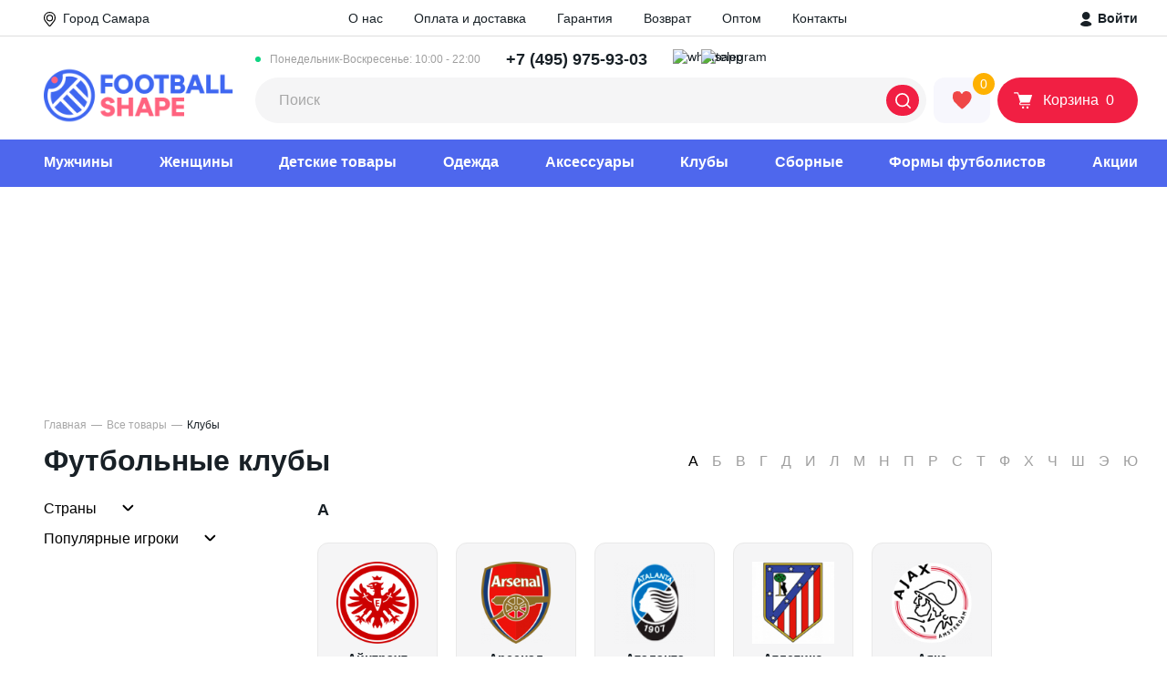

--- FILE ---
content_type: text/html; charset=utf-8
request_url: https://footballshape.store/tovary/kluby?setcity=samara
body_size: 29155
content:
<!DOCTYPE html>
<!--[if IE]><![endif]-->
<!--[if IE 8 ]><html dir="ltr" lang="ru" class="ie8"><![endif]-->
<!--[if IE 9 ]><html dir="ltr" lang="ru" class="ie9"><![endif]-->
<!--[if (gt IE 9)|!(IE)]><!-->
<html dir="ltr" lang="ru">
<!--<![endif]-->
<head>
<meta charset="UTF-8" />
<meta name="viewport" content="width=device-width, initial-scale=1">
<meta http-equiv="X-UA-Compatible" content="IE=edge">
<title>Формы футбольных клубов - купить в Самаре в интернет-магазине FOOTBALLSHAPE</title>
<base href="https://footballshape.store/" />
<meta name="description" content="Купить форму футбольных клубов в Самаре с бесплатной доставкой и без предоплаты ✈️. Примерка перед покупкой. Оригинальное качество. ✔️ Товар в наличии!" />
<meta property="og:title" content="Формы футбольных клубов - купить в Самаре в интернет-магазине FOOTBALLSHAPE" />
<meta property="og:type" content="website" />
<meta property="og:url" content="https://footballshape.store/tovary/kluby?setcity=samara" />
<meta property="og:image" content="/image/catalog/icons/fspreview.jpg" />
<meta property="og:site_name" content="FOOTBALLSHAPE" />
<meta name="robots" content="noindex" />
<script src="catalog/view/javascript/jquery/jquery-2.1.1.min.js" type="text/javascript"></script>
<!--<link href="catalog/view/javascript/bootstrap/css/bootstrap.min.css" rel="stylesheet" media="screen" />
<script src="catalog/view/javascript/bootstrap/js/bootstrap.min.js" type="text/javascript"></script>
<link href="catalog/view/javascript/font-awesome/css/font-awesome.min.css" rel="stylesheet" type="text/css" />-->
<link rel="stylesheet" href="catalog/view/theme/footballshape/css/normalize.css"/>
<link rel="stylesheet" href="catalog/view/theme/footballshape/css/fonts.css"/>
<link rel="stylesheet" href="catalog/view/theme/footballshape/css/style.min.css?v1768985635"/>
<link rel="stylesheet" href="catalog/view/theme/footballshape/css/media.min.css?v1768985635"/>
<script type="text/javascript" src="https://cdnjs.cloudflare.com/ajax/libs/jquery-cookie/1.4.1/jquery.cookie.min.js"></script>
<script src="catalog/view/javascript/common.js?v1768985635" type="text/javascript"></script>
    <link href="https://footballshape.store/tovary/kluby" rel="canonical" />
        <link rel="apple-touch-icon" sizes="57x57" href="/apple-icon-57x57.png">
    <link rel="apple-touch-icon" sizes="60x60" href="/apple-icon-60x60.png">
    <link rel="apple-touch-icon" sizes="72x72" href="/apple-icon-72x72.png">
    <link rel="apple-touch-icon" sizes="76x76" href="/apple-icon-76x76.png">
    <link rel="apple-touch-icon" sizes="114x114" href="/apple-icon-114x114.png">
    <link rel="apple-touch-icon" sizes="120x120" href="/apple-icon-120x120.png">
    <link rel="apple-touch-icon" sizes="144x144" href="/apple-icon-144x144.png">
    <link rel="apple-touch-icon" sizes="152x152" href="/apple-icon-152x152.png">
    <link rel="apple-touch-icon" sizes="180x180" href="/apple-icon-180x180.png">
    <link rel="icon" type="image/png" sizes="192x192"  href="/android-icon-192x192.png">
    <link rel="icon" type="image/png" sizes="32x32" href="/favicon-32x32.png">
    <link rel="icon" type="image/png" sizes="96x96" href="/favicon-96x96.png">
    <link rel="icon" type="image/png" sizes="16x16" href="/favicon-16x16.png">
    <link rel="manifest" href="/manifest.json">
    <meta name="msapplication-TileColor" content="#ffffff">
    <meta name="msapplication-TileImage" content="/ms-icon-144x144.png">
    <meta name="theme-color" content="#ffffff">
    <link rel="mask-icon" href="/safari-pinned-tab.svg" color="#5bbad5">
    <meta name="yandex-verification" content="8e86309ad10077a2" />
</head>
<body class="product-manufacturer">
<!-- Yandex.Metrika counter -->
<noscript><div><img src="https://mc.yandex.ru/watch/25430696" style="position:absolute; left:-9999px;" alt="" /></div></noscript>
<!-- /Yandex.Metrika counter -->
    <div class="page">
        <header class="header">
            <div class="header__top">
                <div class="container">
                    <div class="select-city header__top__left" onclick="popup.open('city-select')">
                        <svg xmlns="http://www.w3.org/2000/svg" width="13.308" height="16.167" viewBox="0 0 13.308 16.167"><g transform="translate(-0.494 -0.25)"><path d="M3.716,7.432A3.716,3.716,0,1,1,7.432,3.716,3.72,3.72,0,0,1,3.716,7.432Zm0-6.258A2.542,2.542,0,1,0,6.258,3.716,2.545,2.545,0,0,0,3.716,1.174Z" transform="translate(3.432 3.379)"/><path d="M6.654,16.167A1.7,1.7,0,0,1,5.33,15.54L1.58,10.953a6.962,6.962,0,0,1-1.556-5A6.483,6.483,0,0,1,6.485,0h.338a6.483,6.483,0,0,1,6.461,5.951,6.962,6.962,0,0,1-1.556,5L7.978,15.54A1.7,1.7,0,0,1,6.654,16.167ZM6.485,1.174A5.309,5.309,0,0,0,1.194,6.047a5.79,5.79,0,0,0,1.3,4.164L6.238,14.8a.538.538,0,0,0,.832,0l3.749-4.586a5.79,5.79,0,0,0,1.3-4.164A5.309,5.309,0,0,0,6.823,1.174Z" transform="translate(0.494 0.25)"/></g></svg>
                        <span class="select-city__city-label">Город</span>
                        <span class="select-city__city-name">Самара</span>
                    </div>
                    <div class="header__top__center">
                        <a href="https://footballshape.store/about_us" class="header__top__menu-link">О нас</a>
                        <a href="https://footballshape.store/delivery" class="header__top__menu-link">Оплата и доставка</a>
                        <a href="https://footballshape.store/warranty" class="header__top__menu-link">Гарантия</a>
                        <a href="https://footballshape.store/return" class="header__top__menu-link">Возврат</a>
                        <a href="https://footballshape.store/futbolnaya-forma-optom" class="header__top__menu-link">Оптом</a>
                        <!--<a href="https://footballshape.store/reviews" class="header__top__menu-link">Отзывы</a>-->
                        <a href="https://footballshape.store/contact-us" class="header__top__menu-link">Контакты</a>
                    </div>
                    <div class="header__top__right">
                                                <a class="header__login" href="javascript:void(0)" onclick="popup.open('login')"><svg xmlns="http://www.w3.org/2000/svg" width="13" height="16" viewBox="0 0 13 16"><g><g><g><path fill="#182026" d="M1.895 4.31a4.31 4.31 0 1 1 8.62 0 4.31 4.31 0 0 1-8.62 0z"/></g><g><path fill="#182026" d="M12.329 13.845c.502-1.419-3.215-3.466-4.687-3.789-.7-.161-2.173-.161-2.873 0-1.473.305-5.19 2.353-4.687 3.79 1.005 2.872 11.223 2.872 12.247 0z"/></g></g></g></svg>&nbsp;Войти</a>
                                            </div>
                </div>
            </div>
            <div class="container">
                <div class="header__medium">
                    <button class="header__mobile-toggler"><svg xmlns="http://www.w3.org/2000/svg" xmlns:xlink="http://www.w3.org/1999/xlink" width="33" height="31" viewBox="0 0 33 31"><g transform="translate(-7 -12)"><g><rect width="31" height="29" fill="#4e67ed" rx="4" transform="translate(8 13)"/></g><g><g transform="translate(15.4 21)"><g><g><path d="M.872 2.208A.994.994 0 0 1 0 1.122 1.007 1.007 0 0 1 .872 0h14.36c.463 0 .845.491.845 1.122a1.029 1.029 0 0 1-.877 1.121H.872z" fill="#fff"/></g><g transform="translate(0 5.476)"><path d="M.872 23.243A1.007 1.007 0 0 1 0 22.122 1.03 1.03 0 0 1 .872 21h14.367a1.027 1.027 0 0 1 .872 1.122 1.03 1.03 0 0 1-.872 1.122H.872z" fill="#fff" transform="translate(0 -21)"/></g><g transform="translate(0 10.979)"><path d="M.872 44.343A1.03 1.03 0 0 1 0 43.222 1.03 1.03 0 0 1 .872 42.1h14.367a1.027 1.027 0 0 1 .872 1.122 1.03 1.03 0 0 1-.872 1.122H.872z" fill="#fff" transform="translate(0 -42.1)"/></g></g></g></g></g></svg></button>
                    <a class="header__logo-mobile" href="/"><img class="header__logo-mobile-img" src="catalog/view/theme/footballshape/image/logo_footballshape.png" height="26" alt="FOOTBALLSHAPE"></a>
                    <a href="https://wa.me/74993807850" rel="nofollow" class="header__social-button header__mobile-phone"><img src="catalog/view/theme/footballshape/image/whatsapp_logo_top.svg" width="23" height="23" alt="whatsapp" /></a>
                    <a href="https://t.me/Footballshapebot" rel="nofollow" class="header__social-button header__mobile-phone"><img src="catalog/view/theme/footballshape/image/telegram_logo.svg" width="23" height="23" alt="telegram" /></a>
                                        <a class="header__mobile-phone" href="tel:+74959759303"><svg xmlns="http://www.w3.org/2000/svg" width="20.874" height="24.043" viewBox="0 0 20.874 24.043"><path d="M111.631,103.094c.259-1.3,2.593-1.3,2.2-3.371l-.907-4.019c-.908-3.5-5.964,1.3-5.964,3.76-.259,6.223,8.816,19.058,15.817,16.724,1.037-.389,3.889-2.593,2.723-3.76l-3.241-2.723c-1.167-.778-1.556,0-2.593.778-.519.389-1.167,1.037-1.945.778C115.909,110.484,111.372,105.168,111.631,103.094Z" transform="translate(-105.955 -93.468)" fill="none" stroke="#4e67ed" stroke-width="2" fill-rule="evenodd"/></svg></a>
                                        <a class="header__logo" href="/"><img class="header__logo-img" src="catalog/view/theme/footballshape/image/logo_footballshape.png" width="208" height="62" alt="FOOTBALLSHAPE"></a>
                    <div class="header__medium-right">
                        <div class="header__medium-right__row">
                            <div class="header__phone-number-list">
                                <div class="header__phone-number-list-label">Понедельник-Воскресенье: 10:00 - 22:00</div>
                                <a class="header__phone-number" href="tel:+74959759303"><span>+7 (495) 975-93-03</span></a>                                <!--<a class="header__phone-number" href="tel:88003500975"><span>8 (800) 350-0975</span></a>-->
                            <!--</div>
                            <div class="header__social-button-list">-->
                                    <a href="https://wa.me/74993807850" rel="nofollow" class="header__social-button"><img src="catalog/view/theme/footballshape/image/whatsapp_logo_top.svg" width="23" height="23" alt="whatsapp" /></a>
                                    <a href="https://t.me/Footballshapebot" rel="nofollow" class="header__social-button"><img src="catalog/view/theme/footballshape/image/telegram_logo.svg" width="23" height="23" alt="telegram" /></a>
                                    <!--<a href="viber://contact?number=%2B79992198798" class="header__social-button"><img src="catalog/view/theme/footballshape/image/viber_logo.svg" width="23" height="23" alt="viber" /></a>-->
                                <!--<a href="" class="header__social-button"><img src="catalog/view/theme/footballshape/image/skype.png" width="23" height="23" alt="skype" /></a>-->
                            </div>
                        </div>
                        <div class="header__medium-right__row">
                            <div id="search" class="header__search-input-wrap input-wrap">
    <input class="header__search-input" type="text" placeholder="Поиск" name="search" value="">
    <button class="header__search-btn" type="button"><svg xmlns="http://www.w3.org/2000/svg" width="17" height="17" viewBox="0 0 18 18.026"><path fill="#fff" d="M17.755 16.466l-3.356-3.329a8.118 8.118 0 00-.6-10.768 8.074 8.074 0 00-11.428 0A8 8 0 00-.001 8.1a8 8 0 002.369 5.729 8.087 8.087 0 0010.768.6l3.329 3.329a.863.863 0 00.63.27.817.817 0 00.63-.27.934.934 0 00.03-1.292zM14.399 8.1a6.167 6.167 0 01-1.86 4.439 6.344 6.344 0 01-4.44 1.861 6.167 6.167 0 01-4.439-1.86A6.344 6.344 0 011.799 8.1a6.167 6.167 0 011.86-4.439A6.291 6.291 0 018.099 1.8a6.167 6.167 0 014.439 1.86 6.291 6.291 0 011.861 4.44z"></path></svg></button>
</div>                            <a class="header__favorite" href="https://footballshape.store/wishlist" title="Избранное"><span class="header__favorite-icon-wrap"><span class="header__favorite-number" id="wishlist-total">0</span><svg class="header__favorite-icon" xmlns="http://www.w3.org/2000/svg" width="22" height="20" viewBox="0 0 22 20"><g><g><path fill="#ef4747" d="M11.024 3.268L8.671.398 5.508-.005l-3.098 1.2-1.19 1.99-.356 3.988 1.395 3.989 2.584 2.524 1.981 2.195 2.607 2.344 1.689 1.381 2.14-1.381 2.805-2.566 2.449-2.425 1.664-2.484 1.22-3.067.23-2.154-.53-2.163-1.158-1.825-1.466-.979-1.807-.55-1.76-.058-2.377 1.135z"/></g></g></svg></span></a>
                            <a class="header__basket" href="https://footballshape.store/cart"><span class="header__basket-icon-wrap"><svg class="header__basket-icon" xmlns="http://www.w3.org/2000/svg" width="20" height="19" viewBox="0 0 24 22"><g><g><g><path fill="#fff" d="M16.483 19.876a1.454 1.454 0 1 1 2.908 0 1.454 1.454 0 0 1-2.908 0z"/></g><g><path fill="#fff" d="M10.665 19.876a1.454 1.454 0 1 1 2.909 0 1.454 1.454 0 0 1-2.909 0z"/></g><g><path fill="#fff" d="M9.465 13.465h10.826a.69.69 0 0 0 .64-.453l3.039-8.933a.7.7 0 0 0-.427-.853c-.08-.026-.133-.026-.213-.026H6.826L5.973.48C5.865.187 5.626 0 5.333 0H.667A.66.66 0 0 0 0 .667a.66.66 0 0 0 .667.666h4.186l3.546 11.359-.773.986c-.667.827-.507 2.053.32 2.72.346.266.773.426 1.2.426H20.93a.66.66 0 0 0 .667-.666c0-.373-.293-.693-.667-.693H9.145a.603.603 0 0 1-.613-.614c0-.133.053-.266.133-.373z"/></g></g></g></svg><span class="header__basket-text">Корзина</span><span class="header__basket-number" id="cart-total">0</span></span></a>                        </div>
                    </div>
                </div>
                <div class="header__mobile-bottom">
                    <nav class="header__mobile-bottom-nav">
                        <ul class="header__mobile-bottom-list">
                            <li class="header__mobile-bottom-item">
                                <a class="header__mobile-bottom-link" href="https://footballshape.store/tovary/kluby">
                                <svg xmlns="http://www.w3.org/2000/svg" height="20" viewBox="0 0 40.205 40.205">
                                    <g transform="translate(-4.35 -4.35)">
                                        <g transform="translate(5 5)">
                                            <path d="M24.453,43.905A19.453,19.453,0,1,1,43.905,24.453,19.482,19.482,0,0,1,24.453,43.905Zm0-37.825A18.372,18.372,0,1,0,42.825,24.453,18.412,18.412,0,0,0,24.453,6.081Z" transform="translate(-5 -5)" fill="#4e67ed" stroke="#4e67ed" stroke-width="1.3"/>
                                            <rect width="1.081" height="8.084" transform="matrix(0.655, 0.756, -0.756, 0.655, 16.446, 17.935)" fill="#4e67ed" stroke="#4e67ed" stroke-width="1.3"/>
                                            <path d="M11.908,42.67a22.943,22.943,0,0,1,0-8.17l1.081.216a22.659,22.659,0,0,0,0,7.738Z" transform="translate(-8.709 -21.748)" fill="#4e67ed" stroke="#4e67ed" stroke-width="1.3"/>
                                            <path d="M34.138,24.129A45.911,45.911,0,0,0,28,21.837l.259-1.037a41.706,41.706,0,0,1,6.311,2.378Z" transform="translate(-18.058 -13.97)" fill="#4e67ed" stroke="#4e67ed" stroke-width="1.3"/>
                                            <path d="M54.964,80.51A20.164,20.164,0,0,1,52.5,76.533,39.525,39.525,0,0,0,59.114,71a23.306,23.306,0,0,0,6.052.908,10.446,10.446,0,0,1-2.075,4.885" transform="translate(-31.967 -42.469)" fill="#4e67ed" stroke="#4e67ed" stroke-width="1.3"/>
                                            <path d="M53.567,80a26,26,0,0,1-2.55-4.107l-.216-.432.389-.259a40.243,40.243,0,0,0,6.484-5.447l.216-.259.346.086a22.878,22.878,0,0,0,5.879.908h.605v.648a23.7,23.7,0,0,1-3.3,5.865l1.277-1.542c1.124-1.34.644-2.983.817-3.891a24.2,24.2,0,0,1-5.231-.821,40.265,40.265,0,0,1-6.052,5.1,18.237,18.237,0,0,0,2.161,3.458Z" transform="translate(-31.002 -41.618)" fill="#4e67ed" stroke="#4e67ed" stroke-width="1.3"/>
                                            <path d="M51.486,35.316,42.019,32.29,41.5,22.91l.346-.13a44.6,44.6,0,0,1,8.386-2.637l.3-.043.216.216a49.448,49.448,0,0,1,5.533,6.916l.173.259-.13.259A40.077,40.077,0,0,1,51.788,35.1Zm-8.429-3.847,8.04,2.594a36.266,36.266,0,0,0,4.063-6.571,50.343,50.343,0,0,0-5.014-6.268,48.939,48.939,0,0,0-7.522,2.334Z" transform="translate(-25.722 -13.573)" fill="#4e67ed" stroke="#4e67ed" stroke-width="1.3"/>
                                            <path d="M9.9,59.325A19.171,19.171,0,0,1,11.5,53.1s2.291,1.124,6.96,2.81a34.479,34.479,0,0,0,2.075,8,20.284,20.284,0,0,1-6.225,1.643" transform="translate(-7.782 -32.307)" fill="#4e67ed" stroke="#4e67ed" stroke-width="1.3"/>
                                            <path d="M13.614,65.2l-.086-1.081A18.406,18.406,0,0,0,19.1,62.739a35.644,35.644,0,0,1-1.859-7.306c-3.285-1.167-5.317-2.075-6.225-2.464a21.57,21.57,0,0,0-1.429,5.715l-.787-.94a14.644,14.644,0,0,1,1.481-5.77l.259-.476.476.259c.043,0,2.291,1.124,6.916,2.767l.3.13.043.346a34,34,0,0,0,2.032,7.868l.173.476-.476.173A20.668,20.668,0,0,1,13.614,65.2Z" transform="translate(-7.044 -31.399)" fill="#4e67ed" stroke="#4e67ed" stroke-width="1.3"/>
                                            <path d="M41.9,80.458a24.556,24.556,0,0,1-8-2.507L34.419,77a24.808,24.808,0,0,0,7.565,2.378Z" transform="translate(-21.407 -45.876)" fill="#4e67ed" stroke="#4e67ed" stroke-width="1.3"/>
                                            <path d="M64.456,61.108A35.35,35.35,0,0,0,62.9,53.846l1.037-.346a34.594,34.594,0,0,1,1.6,7.522Z" transform="translate(-37.871 -32.534)" fill="#4e67ed" stroke="#4e67ed" stroke-width="1.3"/>
                                            <path d="M19.091,10.6a13.58,13.58,0,0,0-1.081,4.928,29.157,29.157,0,0,0-6.4,5.533L10.1,19.851l3.458-5.144Z" transform="translate(-7.895 -8.179)" fill="#4e67ed" stroke="#4e67ed" stroke-width="1.3"/>
                                            <path d="M10.686,20.883,9.13,19.715,9,18.98l3.458-5.144.13-.13L18.121,9.6l.821.648A12.707,12.707,0,0,0,17.9,14.96l-.259.476a27.645,27.645,0,0,0-6.225,5.4Zm-.476-1.729.735.562a29.776,29.776,0,0,1,5.922-5.058,15.461,15.461,0,0,1,.519-3.112l-4.063,2.983Z" transform="translate(-7.271 -7.612)" fill="#4e67ed" stroke="#4e67ed" stroke-width="1.3"/>
                                            <path d="M61.878,8.878a15.905,15.905,0,0,0-3.285,0A6.712,6.712,0,0,0,54.4,6.5l4.625,1.081Z" transform="translate(-33.045 -5.852)" fill="#4e67ed" stroke="#4e67ed" stroke-width="1.3"/>
                                            <path d="M58.163,8.758,57.991,8.5A6.062,6.062,0,0,0,54.835,6.51L54.1,6.337,54.316,5.3c.259.043.519.13.778.173l3.977.908,2.853,1.34-.346.994a4.819,4.819,0,0,0-1.124-.086c-.908,0-1.945.086-1.945.086Zm.216-1.427.3.3c.13,0,.3-.043.476-.043l-.432-.216Z" transform="translate(-32.875 -5.17)" fill="#4e67ed" stroke="#4e67ed" stroke-width="1.3"/>
                                            <rect width="1.081" height="4.15" transform="translate(25.05 2.918) rotate(13.486)" fill="#4e67ed" stroke="#4e67ed" stroke-width="1.3"/>
                                            <path d="M89.934,42.374h-.821A21.381,21.381,0,0,0,87.6,34.766a14.12,14.12,0,0,0,.648-4.366l1.686,5.144.346,3.847Z" transform="translate(-51.894 -19.42)" fill="#4e67ed" stroke="#4e67ed" stroke-width="1.3"/>
                                            <path d="M89.253,42.766h-.821l-.519-.519a20.081,20.081,0,0,0-1.47-7.392l-.043-.389a14.872,14.872,0,0,0,.648-4.15l1.037-.216,1.686,5.274.346,3.847v.086l-.346,2.983Zm-1.729-8.213a21.826,21.826,0,0,1,1.383,6.009l.13-1.34-.3-3.761-.821-2.55C87.74,33.645,87.61,34.25,87.524,34.552Z" transform="translate(-51.212 -19.25)" fill="#4e67ed" stroke="#4e67ed" stroke-width="1.3"/>
                                            <path d="M81.635,64.746l-.735-.778A17.758,17.758,0,0,0,84.791,57.7l1.037.346A18.331,18.331,0,0,1,81.635,64.746Z" transform="translate(-48.09 -34.919)" fill="#4e67ed" stroke="#4e67ed" stroke-width="1.3"/>
                                            <path d="M79.89,38.307a19.971,19.971,0,0,0-5.49-1.427l.13-1.081a20.722,20.722,0,0,1,5.836,1.513Z" transform="translate(-44.4 -22.486)" fill="#4e67ed" stroke="#4e67ed" stroke-width="1.3"/>
                                            <path d="M43.327,32.44l8.664,2.774a35.471,35.471,0,0,0,4.439-7.17A49.551,49.551,0,0,0,51.052,21.3,44.676,44.676,0,0,0,42.9,23.861Z" transform="translate(-26.429 -14.165)" fill="#4e67ed" stroke="#4e67ed" stroke-width="1.3"/>
                                        </g>
                                    </g>
                                </svg>
                                <span class="header__mobile-bottom-text">Клубы</span></a>
                            </li>
                            <li class="header__mobile-bottom-item"><a class="header__mobile-bottom-link" href="https://footballshape.store/wishlist"><span class="header__mobile-bottom-favorite-number" id="wishlist-total-mobile">0</span>
                                    <svg xmlns="http://www.w3.org/2000/svg" height="20" viewBox="0 0 16.969 16.307"><g transform="translate(0.543 0.633)"><path d="M7.907,1.869C10.77-2.265,17,1,15.708,6.469c-.673,3.144-4.714,6.288-7.015,8.326a1.163,1.163,0,0,1-1.571,0C4.821,12.758.893,9.613.163,6.469-1.072,1.054,5.1-2.265,7.907,1.869Zm0,11.936c2.02-1.805,6-4.891,6.622-7.628.954-4.192-3.816-6.7-5.78-3.2-.224.349-.393.815-.842.815-.505,0-.673-.524-.842-.873C5.1-.576.444,2.044,1.4,6.178,1.959,8.856,5.943,12,7.907,13.806Z" transform="translate(-0.002 -0.002)" fill="#4e67ed" stroke="#4e67ed" stroke-width="1" fill-rule="evenodd"/></g></svg>
                                    <span class="header__mobile-bottom-text">Избранное</span></a></li>
                            <li class="header__mobile-bottom-item"><a class="header__mobile-bottom-link js-activate-search" href="javascript::void(0)"><svg xmlns="http://www.w3.org/2000/svg" height="20" viewBox="0 0 17.088 17.112"><path d="M16.856,15.632l-3.189-3.161A7.707,7.707,0,0,0,13.1,2.249a7.665,7.665,0,0,0-10.848,0A7.6,7.6,0,0,0,0,7.688a7.6,7.6,0,0,0,2.249,5.438,7.677,7.677,0,0,0,10.222.569l3.161,3.161a.819.819,0,0,0,.6.256.775.775,0,0,0,.6-.256A.886.886,0,0,0,16.856,15.632ZM13.667,7.688A5.855,5.855,0,0,1,11.9,11.9a6.022,6.022,0,0,1-4.214,1.765A5.855,5.855,0,0,1,3.474,11.9,6.022,6.022,0,0,1,1.708,7.688,5.855,5.855,0,0,1,3.474,3.474,5.972,5.972,0,0,1,7.688,1.708,5.855,5.855,0,0,1,11.9,3.474,5.972,5.972,0,0,1,13.667,7.688Z" fill="#4e67ed"/></svg><span class="header__mobile-bottom-text">Поиск</span></a></li>
                            <li class="header__mobile-bottom-item"><a class="header__mobile-bottom-link" href="https://footballshape.store/cart"><span class="header__mobile-bottom-basket-number" id="cart-total-mobile">0</span><svg xmlns="http://www.w3.org/2000/svg" height="20" viewBox="0 0 19.651 18.75"><g transform="translate(-0.25 -0.75)"><path d="M17.9,2.5H4.085L2.9.385A.75.75,0,0,0,2.25,0H.75a.75.75,0,0,0,0,1.5H1.81L2.974,3.588,5.66,9.531l0,.006.237.524L3.2,12.937A.75.75,0,0,0,3.665,14.2l2.458.281a40.749,40.749,0,0,0,9.254,0l2.458-.281a.75.75,0,1,0-.17-1.49l-2.458.281a39.256,39.256,0,0,1-8.913,0l-.976-.111L7.3,10.763a.768.768,0,0,0,.053-.064l.753.1a15.3,15.3,0,0,0,3.182.08,9.29,9.29,0,0,0,6.366-3.269l.578-.685a.734.734,0,0,0,.054-.072L19.361,5.21A1.75,1.75,0,0,0,17.9,2.5Z" transform="translate(0.25 0.75)" fill="#4e67ed"/><path d="M1.5,0A1.5,1.5,0,1,0,3,1.5,1.5,1.5,0,0,0,1.5,0Z" transform="translate(4 16.5)" fill="#4e67ed"/><path d="M0,1.5A1.5,1.5,0,1,1,1.5,3,1.5,1.5,0,0,1,0,1.5Z" transform="translate(15 16.5)" fill="#4e67ed"/></g></svg><span class="header__mobile-bottom-text">Корзина</span></a></li>
                            <li class="header__mobile-bottom-item"><a class="header__mobile-bottom-link js-open-contacts" href="javascript::void(0)"><svg xmlns="http://www.w3.org/2000/svg" height="20" viewBox="0 0 20.874 24.043"><path d="M111.631,103.094c.259-1.3,2.593-1.3,2.2-3.371l-.907-4.019c-.908-3.5-5.964,1.3-5.964,3.76-.259,6.223,8.816,19.058,15.817,16.724,1.037-.389,3.889-2.593,2.723-3.76l-3.241-2.723c-1.167-.778-1.556,0-2.593.778-.519.389-1.167,1.037-1.945.778C115.909,110.484,111.372,105.168,111.631,103.094Z" transform="translate(-105.955 -93.468)" fill="none" stroke="#4e67ed" stroke-width="2" fill-rule="evenodd"/></svg><span class="header__mobile-bottom-text">Контакты</span></a></li>
                        </ul>
                    </nav>
                </div>
                <div class="header__overlay"></div>
                <div class="header__popup-contacts"><span class="header__popup-contacts-title">Номера</span>
                    <ul class="header__popup-contacts-info">
                        <li class="header__popup-contacts-item"><span class="header__popup-contacts-prop">Время работы:</span><span class="header__popup-contacts-value">10:00-22:00 (Пн-Вс)</span></li>
                        <li class="header__popup-contacts-item"><span class="header__popup-contacts-prop">Самара: </span><a class="header__popup-contacts-value" href="tel:+74959759303">+7 (495) 975-93-03</a></li>                        <!--<li class="header__popup-contacts-item"><span class="header__popup-contacts-prop">По России:</span><a class="header__popup-contacts-value" href="tel:88003500975">8 (800) 350-0975</a></li>-->
                    </ul><a class="header__popup-contacts-btn btn" href="https://footballshape.store/contact-us">Пункты выдачи</a>
                </div>
            </div>
            <div class="header__bottom">
                <div class="container">
                    <span class="header__bottom-mobile-title">Меню</span>
                    <nav class="header__nav">
                        <ul class="header__nav-list">
                            <li class="header__nav-item hassubmenu" id="menu-77">
                                <a class="header__nav-link" href="https://footballshape.store/tovary/futbolnaya-forma">Мужчины</a>
                                <a class="header__nav-link --sub" href="#"></a>
                                                                <ul class="header__nav-submenu header__nav-submenu--two-columns">
                                    <li class="header__nav-submenu-item --show-tablet"><a class="header__nav-submenu-link" href="https://footballshape.store/tovary/futbolnaya-forma">Показать все</a></li>
                                                                        <li class="header__nav-submenu-item"><a class="header__nav-submenu-link" href="https://footballshape.store/tovary/futbolnaya-forma/podarochnye-nabory">Подарочные наборы</a></li>
                                                                        <li class="header__nav-submenu-item"><a class="header__nav-submenu-link" href="https://footballshape.store/tovary/futbolnaya-forma/hlopok">Хлопок</a></li>
                                                                        <li class="header__nav-submenu-item"><a class="header__nav-submenu-link" href="https://footballshape.store/tovary/futbolnaya-forma/polo">Поло</a></li>
                                                                        <li class="header__nav-submenu-item"><a class="header__nav-submenu-link" href="https://footballshape.store/tovary/futbolnaya-forma/retro-forma">Ретро форма</a></li>
                                                                        <li class="header__nav-submenu-item"><a class="header__nav-submenu-link" href="https://footballshape.store/tovary/futbolnaya-forma/futbolki">Футбольные футболки</a></li>
                                                                        <li class="header__nav-submenu-item"><a class="header__nav-submenu-link" href="https://footballshape.store/tovary/futbolnaya-forma/s-dlinnym-rukavom">Форма с длинным рукавом</a></li>
                                                                        <li class="header__nav-submenu-item"><a class="header__nav-submenu-link" href="https://footballshape.store/tovary/futbolnaya-forma/shorty">Футбольные шорты </a></li>
                                                                        <li class="header__nav-submenu-item"><a class="header__nav-submenu-link" href="https://footballshape.store/tovary/futbolnaya-forma/getry">Футбольные гетры</a></li>
                                                                        <li class="header__nav-submenu-item"><a class="header__nav-submenu-link" href="https://footballshape.store/tovary/futbolnaya-forma/bez-logotipa">Без логотипа</a></li>
                                                                        <li class="header__nav-submenu-item"><a class="header__nav-submenu-link" href="https://footballshape.store/tovary/obuv">Обувь</a></li>
                                                                    </ul>
                                                            </li>
                            <li class="header__nav-item hassubmenu" id="menu-75">
                                <a class="header__nav-link" href="https://footballshape.store/tovary/zhenskaya-futbolnaya-forma">Женщины</a>
                                <a class="header__nav-link --sub" href="#"></a>
                                                                <ul class="header__nav-submenu header__nav-submenu--two-columns">
                                    <li class="header__nav-submenu-item --show-tablet"><a class="header__nav-submenu-link" href="https://footballshape.store/tovary/zhenskaya-futbolnaya-forma">Показать все</a></li>
                                                                        <li class="header__nav-submenu-item"><a class="header__nav-submenu-link" href="https://footballshape.store/tovary/zhenskaya-futbolnaya-forma/vratarskie-shorty">Вратарские шорты</a></li>
                                                                        <li class="header__nav-submenu-item"><a class="header__nav-submenu-link" href="https://footballshape.store/tovary/zhenskaya-futbolnaya-forma/getry">Гетры</a></li>
                                                                        <li class="header__nav-submenu-item"><a class="header__nav-submenu-link" href="https://footballshape.store/tovary/zhenskaya-futbolnaya-forma/komplekty">Комплекты</a></li>
                                                                        <li class="header__nav-submenu-item"><a class="header__nav-submenu-link" href="https://footballshape.store/tovary/zhenskaya-futbolnaya-forma/podarochnye-nabory">Подарочные наборы</a></li>
                                                                        <li class="header__nav-submenu-item"><a class="header__nav-submenu-link" href="https://footballshape.store/tovary/zhenskaya-futbolnaya-forma/futbolnye-shorty">Футбольные шорты</a></li>
                                                                        <li class="header__nav-submenu-item"><a class="header__nav-submenu-link" href="https://footballshape.store/tovary/zhenskaya-futbolnaya-forma/hlopok">Хлопок</a></li>
                                                                        <li class="header__nav-submenu-item"><a class="header__nav-submenu-link" href="https://footballshape.store/tovary/zhenskaya-futbolnaya-forma/shtany">Штаны</a></li>
                                                                        <li class="header__nav-submenu-item"><a class="header__nav-submenu-link" href="https://footballshape.store/tovary/zhenskaya-futbolnaya-forma/futbolki">Женские футбольные футболки</a></li>
                                                                        <li class="header__nav-submenu-item"><a class="header__nav-submenu-link" href="https://footballshape.store/tovary/zhenskaya-futbolnaya-forma/adidas">Форма Adidas</a></li>
                                                                        <li class="header__nav-submenu-item"><a class="header__nav-submenu-link" href="https://footballshape.store/tovary/zhenskaya-futbolnaya-forma/nike">Форма Nike</a></li>
                                                                        <li class="header__nav-submenu-item"><a class="header__nav-submenu-link" href="https://footballshape.store/tovary/obuv">Обувь</a></li>
                                                                    </ul>
                                                            </li>
                            <li class="header__nav-item hassubmenu" id="menu-74">
                                <a class="header__nav-link" href="https://footballshape.store/tovary/detskaya-futbolnaya-forma">Детские товары</a>
                                <a class="header__nav-link --sub" href="#"></a>
                                                                <ul class="header__nav-submenu">
                                    <li class="header__nav-submenu-item --show-tablet"><a class="header__nav-submenu-link" href="https://footballshape.store/tovary/detskaya-futbolnaya-forma">Показать все</a></li>
                                                                        <li class="header__nav-submenu-item"><a class="header__nav-submenu-link" href="https://footballshape.store/tovary/detskaya-futbolnaya-forma/podarochnye-nabory">Подарочные наборы</a></li>
                                                                        <li class="header__nav-submenu-item"><a class="header__nav-submenu-link" href="https://footballshape.store/tovary/detskaya-futbolnaya-forma/hlopok">Хлопок</a></li>
                                                                        <li class="header__nav-submenu-item"><a class="header__nav-submenu-link" href="https://footballshape.store/tovary/detskaya-futbolnaya-forma/komplekt">Комплекты формы для детей</a></li>
                                                                        <li class="header__nav-submenu-item"><a class="header__nav-submenu-link" href="https://footballshape.store/tovary/detskaya-futbolnaya-forma/futbolki">Детские футбольные футболки</a></li>
                                                                        <li class="header__nav-submenu-item"><a class="header__nav-submenu-link" href="https://footballshape.store/tovary/detskaya-futbolnaya-forma/s-dlinnym-rukavom">Форма с длинным рукавом</a></li>
                                                                        <li class="header__nav-submenu-item"><a class="header__nav-submenu-link" href="https://footballshape.store/tovary/detskaya-futbolnaya-forma/getry">Детские футбольные гетры</a></li>
                                                                        <li class="header__nav-submenu-item"><a class="header__nav-submenu-link" href="https://footballshape.store/tovary/detskaya-futbolnaya-forma/sportivnye-kostyumy">Детские спортивные костюмы</a></li>
                                                                        <li class="header__nav-submenu-item"><a class="header__nav-submenu-link" href="https://footballshape.store/tovary/detskaya-futbolnaya-forma/bez-logotipa">Форма без логотипа</a></li>
                                                                    </ul>
                                                            </li>
                            <li class="header__nav-item hassubmenu" id="menu-78">
                                <a class="header__nav-link" href="https://footballshape.store/tovary/futbolnaya-odezhda">Одежда</a>
                                <a class="header__nav-link --sub" href="#"></a>
                                                                <ul class="header__nav-submenu">
                                    <li class="header__nav-submenu-item --show-tablet"><a class="header__nav-submenu-link" href="https://footballshape.store/tovary/futbolnaya-odezhda">Показать все</a></li>
                                                                        <li class="header__nav-submenu-item"><a class="header__nav-submenu-link" href="https://footballshape.store/tovary/futbolnaya-odezhda/sportivnye-kostyumy">Спортивные костюмы</a></li>
                                                                        <li class="header__nav-submenu-item"><a class="header__nav-submenu-link" href="https://footballshape.store/tovary/futbolnaya-odezhda/kurtki">Футбольные куртки</a></li>
                                                                        <li class="header__nav-submenu-item"><a class="header__nav-submenu-link" href="https://footballshape.store/tovary/futbolnaya-odezhda/tolstovki-i-olimpijki">Толстовки и олимпийки</a></li>
                                                                        <li class="header__nav-submenu-item"><a class="header__nav-submenu-link" href="https://footballshape.store/tovary/futbolnaya-odezhda/shtany">Футбольные штаны</a></li>
                                                                    </ul>
                                                            </li>
                            <li class="header__nav-item hassubmenu" id="menu-87">
                                <a class="header__nav-link" href="https://footballshape.store/tovary/futbolnye-aksessuary">Аксессуары</a>
                                <a class="header__nav-link --sub" href="#"></a>
                                                                <ul class="header__nav-submenu header__nav-submenu--two-columns">
                                    <li class="header__nav-submenu-item --show-tablet"><a class="header__nav-submenu-link" href="https://footballshape.store/tovary/futbolnye-aksessuary">Показать все</a></li>
                                                                        <li class="header__nav-submenu-item"><a class="header__nav-submenu-link" href="https://footballshape.store/tovary/futbolnye-aksessuary/braslety">Браслеты</a></li>
                                                                        <li class="header__nav-submenu-item"><a class="header__nav-submenu-link" href="https://footballshape.store/tovary/futbolnye-aksessuary/vratarskie-perchatki">Вратарские перчатки</a></li>
                                                                        <li class="header__nav-submenu-item"><a class="header__nav-submenu-link" href="https://footballshape.store/tovary/futbolnye-aksessuary/vyazanye-perchatki">Вязаные перчатки</a></li>
                                                                        <li class="header__nav-submenu-item"><a class="header__nav-submenu-link" href="https://footballshape.store/tovary/futbolnye-aksessuary/kapitanskie-povyazki">Капитанские повязки</a></li>
                                                                        <li class="header__nav-submenu-item"><a class="header__nav-submenu-link" href="https://footballshape.store/tovary/futbolnye-aksessuary/koshelki">Кошельки</a></li>
                                                                        <li class="header__nav-submenu-item"><a class="header__nav-submenu-link" href="https://footballshape.store/tovary/futbolnye-aksessuary/pledy">Пледы</a></li>
                                                                        <li class="header__nav-submenu-item"><a class="header__nav-submenu-link" href="https://footballshape.store/tovary/futbolnye-aksessuary/podushki">Подушки</a></li>
                                                                        <li class="header__nav-submenu-item"><a class="header__nav-submenu-link" href="https://footballshape.store/tovary/futbolnye-aksessuary/statuetki">Статуэтки</a></li>
                                                                        <li class="header__nav-submenu-item"><a class="header__nav-submenu-link" href="https://footballshape.store/tovary/futbolnye-aksessuary/shapki">Шапки</a></li>
                                                                        <li class="header__nav-submenu-item"><a class="header__nav-submenu-link" href="https://footballshape.store/tovary/futbolnye-aksessuary/myachi">Мячи</a></li>
                                                                        <li class="header__nav-submenu-item"><a class="header__nav-submenu-link" href="https://footballshape.store/tovary/futbolnye-aksessuary/ryukzaki">Рюкзаки</a></li>
                                                                        <li class="header__nav-submenu-item"><a class="header__nav-submenu-link" href="https://footballshape.store/tovary/futbolnye-aksessuary/breloki">Брелоки</a></li>
                                                                        <li class="header__nav-submenu-item"><a class="header__nav-submenu-link" href="https://footballshape.store/tovary/futbolnye-aksessuary/flagi">Флаги футбольные</a></li>
                                                                        <li class="header__nav-submenu-item"><a class="header__nav-submenu-link" href="https://footballshape.store/tovary/futbolnye-aksessuary/chasy">Часы</a></li>
                                                                        <li class="header__nav-submenu-item"><a class="header__nav-submenu-link" href="https://footballshape.store/tovary/futbolnye-aksessuary/kepki">Кепки</a></li>
                                                                        <li class="header__nav-submenu-item"><a class="header__nav-submenu-link" href="https://footballshape.store/tovary/futbolnye-aksessuary/penaly">Пеналы</a></li>
                                                                        <li class="header__nav-submenu-item"><a class="header__nav-submenu-link" href="https://footballshape.store/tovary/futbolnye-aksessuary/polotenca">Полотенца</a></li>
                                                                        <li class="header__nav-submenu-item"><a class="header__nav-submenu-link" href="https://footballshape.store/tovary/futbolnye-aksessuary/vympely">Вымпелы</a></li>
                                                                        <li class="header__nav-submenu-item"><a class="header__nav-submenu-link" href="https://footballshape.store/tovary/futbolnye-aksessuary/sharfy">Шарфы</a></li>
                                                                        <li class="header__nav-submenu-item"><a class="header__nav-submenu-link" href="https://footballshape.store/tovary/futbolnye-aksessuary/meshki">Мешки для обуви</a></li>
                                                                        <li class="header__nav-submenu-item"><a class="header__nav-submenu-link" href="https://footballshape.store/tovary/futbolnye-aksessuary/kruzhki">Кружки</a></li>
                                                                        <li class="header__nav-submenu-item"><a class="header__nav-submenu-link" href="https://footballshape.store/tovary/futbolnye-aksessuary/shitki">Щитки</a></li>
                                                                    </ul>
                                                            </li>
                            <li class="header__nav-item --hide-tablet"><a class="header__nav-link" href="https://footballshape.store/tovary/kluby">Клубы</a></li>
                            <li class="header__nav-item hassubmenu --show-tablet" id="menu-clubs">
                                <a class="header__nav-link" href="https://footballshape.store/tovary/kluby">Клубы</a>
                                <a class="header__nav-link --sub" href="#"></a>
                                                                <ul class="header__nav-submenu header__nav-submenu--two-columns">
                                    <li class="header__nav-submenu-item --show-tablet"><a class="header__nav-submenu-link" href="https://footballshape.store/tovary/kluby">Показать все</a></li>
                                                                        <li class="header__nav-submenu-item"><a class="header__nav-submenu-link" href="https://footballshape.store/tovary/kluby/eintracht">Айнтрахт</a></li>
                                                                        <li class="header__nav-submenu-item"><a class="header__nav-submenu-link" href="https://footballshape.store/tovary/kluby/arsenal">Арсенал</a></li>
                                                                        <li class="header__nav-submenu-item"><a class="header__nav-submenu-link" href="https://footballshape.store/tovary/kluby/atalanta">Аталанта</a></li>
                                                                        <li class="header__nav-submenu-item"><a class="header__nav-submenu-link" href="https://footballshape.store/tovary/kluby/atletiko-madrid">Атлетико Мадрид</a></li>
                                                                        <li class="header__nav-submenu-item"><a class="header__nav-submenu-link" href="https://footballshape.store/tovary/kluby/ajax">Аякс</a></li>
                                                                        <li class="header__nav-submenu-item"><a class="header__nav-submenu-link" href="https://footballshape.store/tovary/kluby/bavariya">Бавария</a></li>
                                                                        <li class="header__nav-submenu-item"><a class="header__nav-submenu-link" href="https://footballshape.store/tovary/kluby/bayer-leverkusen">Байер Леверкузен</a></li>
                                                                        <li class="header__nav-submenu-item"><a class="header__nav-submenu-link" href="https://footballshape.store/tovary/kluby/barselona">Барселона</a></li>
                                                                        <li class="header__nav-submenu-item"><a class="header__nav-submenu-link" href="https://footballshape.store/tovary/kluby/benfika">Бенфика</a></li>
                                                                        <li class="header__nav-submenu-item"><a class="header__nav-submenu-link" href="https://footballshape.store/tovary/kluby/borussiya-dortmund">Боруссия</a></li>
                                                                        <li class="header__nav-submenu-item"><a class="header__nav-submenu-link" href="https://footballshape.store/tovary/kluby/valencia">Валенсия</a></li>
                                                                        <li class="header__nav-submenu-item"><a class="header__nav-submenu-link" href="https://footballshape.store/tovary/kluby/verder">Вердер</a></li>
                                                                        <li class="header__nav-submenu-item"><a class="header__nav-submenu-link" href="https://footballshape.store/tovary/kluby/wolfsburg">Вольфсбург</a></li>
                                                                        <li class="header__nav-submenu-item"><a class="header__nav-submenu-link" href="https://footballshape.store/tovary/kluby/vulverhempton">Вулверхэмптон</a></li>
                                                                        <li class="header__nav-submenu-item"><a class="header__nav-submenu-link" href="https://footballshape.store/tovary/kluby/galatasaray">Галатасарай</a></li>
                                                                        <li class="header__nav-submenu-item"><a class="header__nav-submenu-link" href="https://footballshape.store/tovary/kluby/gamburg">Гамбург</a></li>
                                                                        <li class="header__nav-submenu-item"><a class="header__nav-submenu-link" href="https://footballshape.store/tovary/kluby/deportivo">Депортиво</a></li>
                                                                        <li class="header__nav-submenu-item"><a class="header__nav-submenu-link" href="https://footballshape.store/tovary/kluby/dinamo-kiev">Динамо Киев</a></li>
                                                                        <li class="header__nav-submenu-item"><a class="header__nav-submenu-link" href="https://footballshape.store/tovary/kluby/inter">Интер</a></li>
                                                                        <li class="header__nav-submenu-item"><a class="header__nav-submenu-link" href="https://footballshape.store/tovary/kluby/lazio">Лацио</a></li>
                                                                        <li class="header__nav-submenu-item"><a class="header__nav-submenu-link" href="https://footballshape.store/tovary/kluby/lejptsig">Лейпциг</a></li>
                                                                        <li class="header__nav-submenu-item"><a class="header__nav-submenu-link" href="https://footballshape.store/tovary/kluby/leicester-city">Лестер Сити</a></li>
                                                                        <li class="header__nav-submenu-item"><a class="header__nav-submenu-link" href="https://footballshape.store/tovary/kluby/liverpool">Ливерпуль</a></li>
                                                                        <li class="header__nav-submenu-item"><a class="header__nav-submenu-link" href="https://footballshape.store/tovary/kluby/lion">Лион</a></li>
                                                                        <li class="header__nav-submenu-item"><a class="header__nav-submenu-link" href="https://footballshape.store/tovary/kluby/manchester-city">Манчестер Сити</a></li>
                                                                        <li class="header__nav-submenu-item"><a class="header__nav-submenu-link" href="https://footballshape.store/tovary/kluby/manchester-united">Манчестер Юнайтед</a></li>
                                                                        <li class="header__nav-submenu-item"><a class="header__nav-submenu-link" href="https://footballshape.store/tovary/kluby/marsel">Марсель</a></li>
                                                                        <li class="header__nav-submenu-item"><a class="header__nav-submenu-link" href="https://footballshape.store/tovary/kluby/milan">Милан</a></li>
                                                                        <li class="header__nav-submenu-item"><a class="header__nav-submenu-link" href="https://footballshape.store/tovary/kluby/napoli">Наполи</a></li>
                                                                        <li class="header__nav-submenu-item"><a class="header__nav-submenu-link" href="https://footballshape.store/tovary/kluby/fc-nice">Ницца</a></li>
                                                                        <li class="header__nav-submenu-item"><a class="header__nav-submenu-link" href="https://footballshape.store/tovary/kluby/newcastle">Ньюкасл</a></li>
                                                                        <li class="header__nav-submenu-item"><a class="header__nav-submenu-link" href="https://footballshape.store/tovary/kluby/portu">Порту</a></li>
                                                                        <li class="header__nav-submenu-item"><a class="header__nav-submenu-link" href="https://footballshape.store/tovary/kluby/psg">ПСЖ</a></li>
                                                                        <li class="header__nav-submenu-item"><a class="header__nav-submenu-link" href="https://footballshape.store/tovary/kluby/real-madrid">Реал Мадрид</a></li>
                                                                        <li class="header__nav-submenu-item"><a class="header__nav-submenu-link" href="https://footballshape.store/tovary/kluby/roma">Рома</a></li>
                                                                        <li class="header__nav-submenu-item"><a class="header__nav-submenu-link" href="https://footballshape.store/tovary/kluby/san-paulu">Сан-Паулу</a></li>
                                                                        <li class="header__nav-submenu-item"><a class="header__nav-submenu-link" href="https://footballshape.store/tovary/kluby/sevilya">Севилья</a></li>
                                                                        <li class="header__nav-submenu-item"><a class="header__nav-submenu-link" href="https://footballshape.store/tovary/kluby/seltik">Селтик</a></li>
                                                                        <li class="header__nav-submenu-item"><a class="header__nav-submenu-link" href="https://footballshape.store/tovary/kluby/selta">Сельта</a></li>
                                                                        <li class="header__nav-submenu-item"><a class="header__nav-submenu-link" href="https://footballshape.store/tovary/kluby/seattle-sounders">Сиэтл Саундерс</a></li>
                                                                        <li class="header__nav-submenu-item"><a class="header__nav-submenu-link" href="https://footballshape.store/tovary/kluby/sporting">Спортинг</a></li>
                                                                        <li class="header__nav-submenu-item"><a class="header__nav-submenu-link" href="https://footballshape.store/tovary/kluby/tottenham">Тоттенхэм</a></li>
                                                                        <li class="header__nav-submenu-item"><a class="header__nav-submenu-link" href="https://footballshape.store/tovary/kluby/fiorentina">Фиорентина</a></li>
                                                                        <li class="header__nav-submenu-item"><a class="header__nav-submenu-link" href="https://footballshape.store/tovary/kluby/fulham">Фулхэм</a></li>
                                                                        <li class="header__nav-submenu-item"><a class="header__nav-submenu-link" href="https://footballshape.store/tovary/kluby/hoffenhajm">Хоффенхайм</a></li>
                                                                        <li class="header__nav-submenu-item"><a class="header__nav-submenu-link" href="https://footballshape.store/tovary/kluby/chelsea">Челси</a></li>
                                                                        <li class="header__nav-submenu-item"><a class="header__nav-submenu-link" href="https://footballshape.store/tovary/kluby/shalke-04">Шальке 04</a></li>
                                                                        <li class="header__nav-submenu-item"><a class="header__nav-submenu-link" href="https://footballshape.store/tovary/kluby/stuttgart">Штутгарт</a></li>
                                                                        <li class="header__nav-submenu-item"><a class="header__nav-submenu-link" href="https://footballshape.store/tovary/kluby/everton">Эвертон</a></li>
                                                                        <li class="header__nav-submenu-item"><a class="header__nav-submenu-link" href="https://footballshape.store/tovary/kluby/juventus">Ювентус</a></li>
                                                                    </ul>
                                                            </li>
                            <li class="header__nav-item --hide-tablet"><a class="header__nav-link" href="https://footballshape.store/tovary/sbornie">Сборные</a></li>
                            <li class="header__nav-item hassubmenu --show-tablet" id="menu-sbornie">
                                <a class="header__nav-link" href="https://footballshape.store/tovary/sbornie">Сборные</a>
                                <a class="header__nav-link --sub" href="#"></a>
                                                                <ul class="header__nav-submenu header__nav-submenu--two-columns">
                                    <li class="header__nav-submenu-item --show-tablet"><a class="header__nav-submenu-link" href="https://footballshape.store/tovary/sbornie">Показать все</a></li>
                                                                        <li class="header__nav-submenu-item"><a class="header__nav-submenu-link" href="https://footballshape.store/tovary/sbornie/sbornaya-anglii">Сборная Англии</a></li>
                                                                        <li class="header__nav-submenu-item"><a class="header__nav-submenu-link" href="https://footballshape.store/tovary/sbornie/sbornaya-argentiny">Сборная Аргентины</a></li>
                                                                        <li class="header__nav-submenu-item"><a class="header__nav-submenu-link" href="https://footballshape.store/tovary/sbornie/sbornaya-belgii">Сборная Бельгии</a></li>
                                                                        <li class="header__nav-submenu-item"><a class="header__nav-submenu-link" href="https://footballshape.store/tovary/sbornie/sbornaya-brazilii">Сборная Бразилии</a></li>
                                                                        <li class="header__nav-submenu-item"><a class="header__nav-submenu-link" href="https://footballshape.store/tovary/sbornie/sbornaya-germanii">Сборная Германии</a></li>
                                                                        <li class="header__nav-submenu-item"><a class="header__nav-submenu-link" href="https://footballshape.store/tovary/sbornie/sbornaya-gollandii">Сборная Голландии</a></li>
                                                                        <li class="header__nav-submenu-item"><a class="header__nav-submenu-link" href="https://footballshape.store/tovary/sbornie/sbornaya-ispanii">Сборная Испании</a></li>
                                                                        <li class="header__nav-submenu-item"><a class="header__nav-submenu-link" href="https://footballshape.store/tovary/sbornie/sbornaya-italii">Сборная Италии</a></li>
                                                                        <li class="header__nav-submenu-item"><a class="header__nav-submenu-link" href="https://footballshape.store/tovary/sbornie/sbornaya-kitaya">Сборная Китая</a></li>
                                                                        <li class="header__nav-submenu-item"><a class="header__nav-submenu-link" href="https://footballshape.store/tovary/sbornie/sbornaya-meksiki">Сборная Мексики</a></li>
                                                                        <li class="header__nav-submenu-item"><a class="header__nav-submenu-link" href="https://footballshape.store/tovary/sbornie/sbornaya-nigerii">Сборная Нигерии</a></li>
                                                                        <li class="header__nav-submenu-item"><a class="header__nav-submenu-link" href="https://footballshape.store/tovary/sbornie/sbornaya-portugalii">Сборная Португалии</a></li>
                                                                        <li class="header__nav-submenu-item"><a class="header__nav-submenu-link" href="https://footballshape.store/tovary/sbornie/sbornaya-rossii">Сборная России</a></li>
                                                                        <li class="header__nav-submenu-item"><a class="header__nav-submenu-link" href="https://footballshape.store/tovary/sbornie/sbornaya-francii">Сборная Франции</a></li>
                                                                        <li class="header__nav-submenu-item"><a class="header__nav-submenu-link" href="https://footballshape.store/tovary/sbornie/sbornaya-horvatii">Сборная Хорватии</a></li>
                                                                    </ul>
                                                            </li>
                            <li class="header__nav-item --hide-tablet"><a class="header__nav-link" href="https://footballshape.store/futbolisty">Формы футболистов</a></li>
                            <li class="header__nav-item hassubmenu --show-tablet" id="menu-185">
                                <a class="header__nav-link" href="https://footballshape.store/futbolisty">Формы футболистов</a>
                                <a class="header__nav-link --sub" href="#"></a>
                                                                <ul class="header__nav-submenu header__nav-submenu--two-columns">
                                    <li class="header__nav-submenu-item --show-tablet"><a class="header__nav-submenu-link" href="https://footballshape.store/futbolisty">Показать все</a></li>
                                                                        <li class="header__nav-submenu-item"><a class="header__nav-submenu-link" href="https://footballshape.store/futbolisty/dzhud-bellingem">Джуд Беллингем</a></li>
                                                                        <li class="header__nav-submenu-item"><a class="header__nav-submenu-link" href="https://footballshape.store/futbolisty/koul-palmer">Коул Палмер</a></li>
                                                                        <li class="header__nav-submenu-item"><a class="header__nav-submenu-link" href="https://footballshape.store/futbolisty/fil-foden">Фил Фоден</a></li>
                                                                        <li class="header__nav-submenu-item"><a class="header__nav-submenu-link" href="https://footballshape.store/futbolisty/hvicha-kvarachelija">Хвича Кварацхелия</a></li>
                                                                        <li class="header__nav-submenu-item"><a class="header__nav-submenu-link" href="https://footballshape.store/futbolisty/enco-fernandes">Энцо Фернандес</a></li>
                                                                        <li class="header__nav-submenu-item"><a class="header__nav-submenu-link" href="https://footballshape.store/futbolisty/anssumane-fati">Анссумане Фати</a></li>
                                                                        <li class="header__nav-submenu-item"><a class="header__nav-submenu-link" href="https://footballshape.store/futbolisty/antuan-grizmann">Антуан Гризманн</a></li>
                                                                        <li class="header__nav-submenu-item"><a class="header__nav-submenu-link" href="https://footballshape.store/futbolisty/anhel-di-marija">Анхель Ди Мария</a></li>
                                                                        <li class="header__nav-submenu-item"><a class="header__nav-submenu-link" href="https://footballshape.store/futbolisty/brunu-fernandesh">Бруну Фернандеш</a></li>
                                                                        <li class="header__nav-submenu-item"><a class="header__nav-submenu-link" href="https://footballshape.store/futbolisty/vinisius-zhunior">Винисиус Жуниор</a></li>
                                                                        <li class="header__nav-submenu-item"><a class="header__nav-submenu-link" href="https://footballshape.store/futbolisty/virdzhil-van-dejk">Вирджил ван Дейк</a></li>
                                                                        <li class="header__nav-submenu-item"><a class="header__nav-submenu-link" href="https://footballshape.store/futbolisty/garet-bejl">Гарет Бейл</a></li>
                                                                        <li class="header__nav-submenu-item"><a class="header__nav-submenu-link" href="https://footballshape.store/futbolisty/david-de-hea">Давид Де Хеа</a></li>
                                                                        <li class="header__nav-submenu-item"><a class="header__nav-submenu-link" href="https://footballshape.store/futbolisty/dzhanluidzhi-buffon">Джанлуиджи Буффон</a></li>
                                                                        <li class="header__nav-submenu-item"><a class="header__nav-submenu-link" href="https://footballshape.store/futbolisty/dzhastin-klyujvert">Джастин Клюйверт</a></li>
                                                                        <li class="header__nav-submenu-item"><a class="header__nav-submenu-link" href="https://footballshape.store/futbolisty/dzhejmi-vardi">Джейми Варди</a></li>
                                                                        <li class="header__nav-submenu-item"><a class="header__nav-submenu-link" href="https://footballshape.store/futbolisty/dzhek-grilish">Джек Грилиш</a></li>
                                                                        <li class="header__nav-submenu-item"><a class="header__nav-submenu-link" href="https://footballshape.store/futbolisty/dzhordzho-kellini">Джорджо Кьеллини</a></li>
                                                                        <li class="header__nav-submenu-item"><a class="header__nav-submenu-link" href="https://footballshape.store/futbolisty/zherar-pike">Жерар Пике</a></li>
                                                                        <li class="header__nav-submenu-item"><a class="header__nav-submenu-link" href="https://footballshape.store/futbolisty/zinedin-zidan">Зинедин Зидан</a></li>
                                                                        <li class="header__nav-submenu-item"><a class="header__nav-submenu-link" href="https://footballshape.store/futbolisty/zlatan-ibragimovich">Златан Ибрагимович</a></li>
                                                                        <li class="header__nav-submenu-item"><a class="header__nav-submenu-link" href="https://footballshape.store/futbolisty/jozua-kimmih">Йозуа Киммих</a></li>
                                                                        <li class="header__nav-submenu-item"><a class="header__nav-submenu-link" href="https://footballshape.store/futbolisty/kaj-haverc">Кай Хаверц</a></li>
                                                                        <li class="header__nav-submenu-item"><a class="header__nav-submenu-link" href="https://footballshape.store/futbolisty/karim-benzema">Карим Бензема</a></li>
                                                                        <li class="header__nav-submenu-item"><a class="header__nav-submenu-link" href="https://footballshape.store/futbolisty/kevin-de-brjujne">Кевин де Брюйне</a></li>
                                                                        <li class="header__nav-submenu-item"><a class="header__nav-submenu-link" href="https://footballshape.store/futbolisty/kilian-mbappe">Килиан Мбаппе</a></li>
                                                                        <li class="header__nav-submenu-item"><a class="header__nav-submenu-link" href="https://footballshape.store/futbolisty/kingsli-koman">Кингсли Коман</a></li>
                                                                        <li class="header__nav-submenu-item"><a class="header__nav-submenu-link" href="https://footballshape.store/futbolisty/kristian-pulishich">Кристиан Пулишич</a></li>
                                                                        <li class="header__nav-submenu-item"><a class="header__nav-submenu-link" href="https://footballshape.store/futbolisty/krishtianu-ronaldo">Криштиану Роналдо</a></li>
                                                                        <li class="header__nav-submenu-item"><a class="header__nav-submenu-link" href="https://footballshape.store/futbolisty/lionel-messi">Лионель Месси</a></li>
                                                                        <li class="header__nav-submenu-item"><a class="header__nav-submenu-link" href="https://footballshape.store/futbolisty/luka-modrich">Лука Модрич</a></li>
                                                                        <li class="header__nav-submenu-item"><a class="header__nav-submenu-link" href="https://footballshape.store/futbolisty/manuel-nojer">Мануэль Нойер</a></li>
                                                                        <li class="header__nav-submenu-item"><a class="header__nav-submenu-link" href="https://footballshape.store/futbolisty/mark-andre-ter-stegen">Марк-Андре тер Стеген</a></li>
                                                                        <li class="header__nav-submenu-item"><a class="header__nav-submenu-link" href="https://footballshape.store/futbolisty/marko-verratti">Марко Верратти</a></li>
                                                                        <li class="header__nav-submenu-item"><a class="header__nav-submenu-link" href="https://footballshape.store/futbolisty/marko-rojs">Марко Ройс</a></li>
                                                                        <li class="header__nav-submenu-item"><a class="header__nav-submenu-link" href="https://footballshape.store/futbolisty/markus-reshford">Маркус Рэшфорд</a></li>
                                                                        <li class="header__nav-submenu-item"><a class="header__nav-submenu-link" href="https://footballshape.store/futbolisty/mattejs-de-ligt">Маттейс де Лигт</a></li>
                                                                        <li class="header__nav-submenu-item"><a class="header__nav-submenu-link" href="https://footballshape.store/futbolisty/mejson-maunt">Мейсон Маунт</a></li>
                                                                        <li class="header__nav-submenu-item"><a class="header__nav-submenu-link" href="https://footballshape.store/futbolisty/memfis-depaj">Мемфис Депай</a></li>
                                                                        <li class="header__nav-submenu-item"><a class="header__nav-submenu-link" href="https://footballshape.store/futbolisty/mohamed-salah">Мохамед Салах</a></li>
                                                                        <li class="header__nav-submenu-item"><a class="header__nav-submenu-link" href="https://footballshape.store/futbolisty/ngolo-kante">Нголо Канте</a></li>
                                                                        <li class="header__nav-submenu-item"><a class="header__nav-submenu-link" href="https://footballshape.store/futbolisty/nejmar">Неймар</a></li>
                                                                        <li class="header__nav-submenu-item"><a class="header__nav-submenu-link" href="https://footballshape.store/futbolisty/paulo-dibala">Пауло Дибала</a></li>
                                                                        <li class="header__nav-submenu-item"><a class="header__nav-submenu-link" href="https://footballshape.store/futbolisty/pol-pogba">Поль Погба</a></li>
                                                                        <li class="header__nav-submenu-item"><a class="header__nav-submenu-link" href="https://footballshape.store/futbolisty/raul-gonsales">Рауль Гонсалес</a></li>
                                                                        <li class="header__nav-submenu-item"><a class="header__nav-submenu-link" href="https://footballshape.store/futbolisty/rahim-sterling">Рахим Стерлинг</a></li>
                                                                        <li class="header__nav-submenu-item"><a class="header__nav-submenu-link" href="https://footballshape.store/futbolisty/robert-levandovskij">Роберт Левандовский</a></li>
                                                                        <li class="header__nav-submenu-item"><a class="header__nav-submenu-link" href="https://footballshape.store/futbolisty/roberto-firmino">Роберто Фирмино</a></li>
                                                                        <li class="header__nav-submenu-item"><a class="header__nav-submenu-link" href="https://footballshape.store/futbolisty/ronaldino">Роналдиньо</a></li>
                                                                        <li class="header__nav-submenu-item"><a class="header__nav-submenu-link" href="https://footballshape.store/futbolisty/sado-mane">Садьо Мане</a></li>
                                                                        <li class="header__nav-submenu-item"><a class="header__nav-submenu-link" href="https://footballshape.store/futbolisty/serhio-aguero">Серхио Агуэро</a></li>
                                                                        <li class="header__nav-submenu-item"><a class="header__nav-submenu-link" href="https://footballshape.store/futbolisty/serhio-ramos">Серхио Рамос</a></li>
                                                                        <li class="header__nav-submenu-item"><a class="header__nav-submenu-link" href="https://footballshape.store/futbolisty/son-hyn-min">Сон Хын Мин</a></li>
                                                                        <li class="header__nav-submenu-item"><a class="header__nav-submenu-link" href="https://footballshape.store/futbolisty/tomas-mjuller">Томас Мюллер</a></li>
                                                                        <li class="header__nav-submenu-item"><a class="header__nav-submenu-link" href="https://footballshape.store/futbolisty/toni-kroos">Тони Кроос</a></li>
                                                                        <li class="header__nav-submenu-item"><a class="header__nav-submenu-link" href="https://footballshape.store/futbolisty/federiko-keza">Федерико Кьеза</a></li>
                                                                        <li class="header__nav-submenu-item"><a class="header__nav-submenu-link" href="https://footballshape.store/futbolisty/franchesko-totti">Франческо Тотти</a></li>
                                                                        <li class="header__nav-submenu-item"><a class="header__nav-submenu-link" href="https://footballshape.store/futbolisty/frenki-de-jong">Френки де Йонг</a></li>
                                                                        <li class="header__nav-submenu-item"><a class="header__nav-submenu-link" href="https://footballshape.store/futbolisty/harri-kejn">Харри Кейн</a></li>
                                                                        <li class="header__nav-submenu-item"><a class="header__nav-submenu-link" href="https://footballshape.store/futbolisty/eden-azar">Эден Азар</a></li>
                                                                        <li class="header__nav-submenu-item"><a class="header__nav-submenu-link" href="https://footballshape.store/futbolisty/erling-holland">Эрлинг Холланд</a></li>
                                                                    </ul>
                                                            </li>
                            <li class="header__nav-item"><a class="header__nav-link header__nav-link--promo" href="https://footballshape.store/akcii">Акции</a></li>
                            <!--<li class="header__nav-item"><a class="header__nav-link header__nav-link--sale" href="https://footballshape.store/rasprodazha-futbolnoj-formy">Распродажа 18/19</a></li>-->
                            <li class="select-city --show-tablet" onclick="hideMobileMenu();popup.open('city-select')">
                                <svg xmlns="http://www.w3.org/2000/svg" width="12" height="12" viewBox="0 0 12 12"><g><g><path fill="#000" d="M11.208.082a.41.41 0 0 0-.467-.084L.227 4.58a.416.416 0 0 0-.25.405c.011.177.136.322.302.374l4.374 1.278 1.278 4.374c.051.166.197.29.374.301h.03a.42.42 0 0 0 .385-.25L11.302.54a.415.415 0 0 0-.094-.457z"/></g></g></svg>
                                <span class="select-city__city-label" style="color: #000">Город</span>
                                <span class="select-city__city-name">Самара</span>
                            </li>
                            <li class="header__nav-item-list-smaller --show-tablet"><a href="https://footballshape.store/about_us">О нас</a></li>
                            <li class="header__nav-item-list-smaller --show-tablet"><a href="https://footballshape.store/delivery">Оплата и доставка</a></li>
                            <li class="header__nav-item-list-smaller --show-tablet"><a href="https://footballshape.store/warranty">Гарантия</a></li>
                            <li class="header__nav-item-list-smaller --show-tablet"><a href="https://footballshape.store/return">Возврат</a></li>
                            <!--<li class="header__nav-item-list-smaller --show-tablet"><a href="https://footballshape.store/reviews">Отзывы</a></li>-->
                            <li class="header__nav-item-list-smaller --show-tablet"><a href="https://footballshape.store/contact-us">Контакты</a></li>
                        </ul>
                    </nav>
                </div>
            </div>
        </header><main class="main">
  <div class="container">
    <div class="banner_all_clubs"></div>
    <!-- BREADCRUMBS-->
<div class="breadcrumb">
    <ul class="breadcrumb__list">
                        <li class="breadcrumb__item"><a class="breadcrumb__link" href="https://footballshape.store/">Главная</a></li>
                <li class="breadcrumb__item"><a class="breadcrumb__link" href="https://footballshape.store/tovary">Все товары</a></li>
                <li class="breadcrumb__item">Клубы</li>
    </ul>
</div>    <!-- ALL CLUBS-->
    <div class="all-clubs">
      <div class="all-clubs__top">
        <h1 class="all-clubs__title title">Футбольные клубы</h1>
        <ul class="all-clubs__sort-list">
                                                <li class="all-clubs__sort-item -active"><a class="all-clubs__sort-link" href="https://footballshape.store/tovary/kluby#А">А</a></li>
                          <li class="all-clubs__sort-item"><a class="all-clubs__sort-link" href="https://footballshape.store/tovary/kluby#Б">Б</a></li>
                          <li class="all-clubs__sort-item"><a class="all-clubs__sort-link" href="https://footballshape.store/tovary/kluby#В">В</a></li>
                          <li class="all-clubs__sort-item"><a class="all-clubs__sort-link" href="https://footballshape.store/tovary/kluby#Г">Г</a></li>
                          <li class="all-clubs__sort-item"><a class="all-clubs__sort-link" href="https://footballshape.store/tovary/kluby#Д">Д</a></li>
                          <li class="all-clubs__sort-item"><a class="all-clubs__sort-link" href="https://footballshape.store/tovary/kluby#И">И</a></li>
                          <li class="all-clubs__sort-item"><a class="all-clubs__sort-link" href="https://footballshape.store/tovary/kluby#Л">Л</a></li>
                          <li class="all-clubs__sort-item"><a class="all-clubs__sort-link" href="https://footballshape.store/tovary/kluby#М">М</a></li>
                          <li class="all-clubs__sort-item"><a class="all-clubs__sort-link" href="https://footballshape.store/tovary/kluby#Н">Н</a></li>
                          <li class="all-clubs__sort-item"><a class="all-clubs__sort-link" href="https://footballshape.store/tovary/kluby#П">П</a></li>
                          <li class="all-clubs__sort-item"><a class="all-clubs__sort-link" href="https://footballshape.store/tovary/kluby#Р">Р</a></li>
                          <li class="all-clubs__sort-item"><a class="all-clubs__sort-link" href="https://footballshape.store/tovary/kluby#С">С</a></li>
                          <li class="all-clubs__sort-item"><a class="all-clubs__sort-link" href="https://footballshape.store/tovary/kluby#Т">Т</a></li>
                          <li class="all-clubs__sort-item"><a class="all-clubs__sort-link" href="https://footballshape.store/tovary/kluby#Ф">Ф</a></li>
                          <li class="all-clubs__sort-item"><a class="all-clubs__sort-link" href="https://footballshape.store/tovary/kluby#Х">Х</a></li>
                          <li class="all-clubs__sort-item"><a class="all-clubs__sort-link" href="https://footballshape.store/tovary/kluby#Ч">Ч</a></li>
                          <li class="all-clubs__sort-item"><a class="all-clubs__sort-link" href="https://footballshape.store/tovary/kluby#Ш">Ш</a></li>
                          <li class="all-clubs__sort-item"><a class="all-clubs__sort-link" href="https://footballshape.store/tovary/kluby#Э">Э</a></li>
                          <li class="all-clubs__sort-item"><a class="all-clubs__sort-link" href="https://footballshape.store/tovary/kluby#Ю">Ю</a></li>
                              </ul>
      </div>
      <div class="all-clubs__bottom">
        <div class="all-clubs__sidebar">
          <div class="all-clubs__sidebar-mobile">
            <button class="all-clubs__sidebar-mobile-popular-players">Популярные игроки</button>
            <button class="all-clubs__sidebar-mobile-countries">Выбрать страну</button>
          </div>
          <div class="all-clubs__sidebar-countries"><span class="all-clubs__sidebar-title" data-toggle="collapse-next">Страны <svg style="transform: rotate(90deg)" class="all-clubs__sidebar-btn-icon" xmlns="http://www.w3.org/2000/svg" width="6.803" height="12" viewBox="0 0 6.803 12"><path data-name="Path 1" d="M6.803 5.963a.94.94 0 00-.28-.659L1.732.309a1.003 1.003 0 10-1.438 1.4l4.116 4.3-4.116 4.3a1 1 0 101.438 1.388l4.795-4.995a1.1 1.1 0 00.276-.739z" fill="#000"></path></svg></span>
            <ul class="all-clubs__sidebar-list collapseable" style="margin-bottom: 20px">
                            <li class="all-clubs__sidebar-item"><a class="all-clubs__sidebar-link" href="https://footballshape.store/tovary/kluby/strany/meksika">Мексика</a></li>
                            <li class="all-clubs__sidebar-item"><a class="all-clubs__sidebar-link" href="https://footballshape.store/tovary/kluby/strany/japonija">Япония</a></li>
                            <li class="all-clubs__sidebar-item"><a class="all-clubs__sidebar-link" href="https://footballshape.store/tovary/kluby/strany/angliya">Англия</a></li>
                            <li class="all-clubs__sidebar-item"><a class="all-clubs__sidebar-link" href="https://footballshape.store/tovary/kluby/strany/argentina">Аргентина</a></li>
                            <li class="all-clubs__sidebar-item"><a class="all-clubs__sidebar-link" href="https://footballshape.store/tovary/kluby/strany/belgiya">Бельгия</a></li>
                            <li class="all-clubs__sidebar-item"><a class="all-clubs__sidebar-link" href="https://footballshape.store/tovary/kluby/strany/braziliya">Бразилия</a></li>
                            <li class="all-clubs__sidebar-item"><a class="all-clubs__sidebar-link" href="https://footballshape.store/tovary/kluby/strany/germaniya">Германия</a></li>
                            <li class="all-clubs__sidebar-item"><a class="all-clubs__sidebar-link" href="https://footballshape.store/tovary/kluby/strany/ispaniya">Испания</a></li>
                            <li class="all-clubs__sidebar-item"><a class="all-clubs__sidebar-link" href="https://footballshape.store/tovary/kluby/strany/italiya">Италия</a></li>
                            <li class="all-clubs__sidebar-item"><a class="all-clubs__sidebar-link" href="https://footballshape.store/tovary/kluby/strany/mls">МЛС</a></li>
                            <li class="all-clubs__sidebar-item"><a class="all-clubs__sidebar-link" href="https://footballshape.store/tovary/kluby/strany/nigeriya">Нигерия</a></li>
                            <li class="all-clubs__sidebar-item"><a class="all-clubs__sidebar-link" href="https://footballshape.store/tovary/kluby/strany/niderlandy">Нидерланды</a></li>
                            <li class="all-clubs__sidebar-item"><a class="all-clubs__sidebar-link" href="https://footballshape.store/tovary/kluby/strany/portugaliya">Португалия</a></li>
                            <li class="all-clubs__sidebar-item"><a class="all-clubs__sidebar-link" href="https://footballshape.store/tovary/kluby/strany/rossiya">Россия</a></li>
                            <li class="all-clubs__sidebar-item"><a class="all-clubs__sidebar-link" href="https://footballshape.store/tovary/kluby/strany/turciya">Турция</a></li>
                            <li class="all-clubs__sidebar-item"><a class="all-clubs__sidebar-link" href="https://footballshape.store/tovary/kluby/strany/franciya">Франция</a></li>
                            <li class="all-clubs__sidebar-item"><a class="all-clubs__sidebar-link" href="https://footballshape.store/tovary/kluby/strany/horvatiya">Хорватия</a></li>
                            <li class="all-clubs__sidebar-item"><a class="all-clubs__sidebar-link" href="https://footballshape.store/tovary/kluby/strany/shotlandiya">Шотландия</a></li>
                          </ul>
          </div>
          <div class="all-clubs__sidebar-popular-players" style="margin-top: 0"><span class="all-clubs__sidebar-title" data-toggle="collapse-next">Популярные игроки <svg style="transform: rotate(90deg)" class="all-clubs__sidebar-btn-icon" xmlns="http://www.w3.org/2000/svg" width="6.803" height="12" viewBox="0 0 6.803 12"><path data-name="Path 1" d="M6.803 5.963a.94.94 0 00-.28-.659L1.732.309a1.003 1.003 0 10-1.438 1.4l4.116 4.3-4.116 4.3a1 1 0 101.438 1.388l4.795-4.995a1.1 1.1 0 00.276-.739z" fill="#000"></path></svg></span>
            <ul class="all-clubs__sidebar-list collapseable">
                            <li class="all-clubs__sidebar-item"><a class="all-clubs__sidebar-link" href="https://footballshape.store/futbolisty/dzhud-bellingem">Джуд Беллингем</a></li>
                            <li class="all-clubs__sidebar-item"><a class="all-clubs__sidebar-link" href="https://footballshape.store/futbolisty/koul-palmer">Коул Палмер</a></li>
                            <li class="all-clubs__sidebar-item"><a class="all-clubs__sidebar-link" href="https://footballshape.store/futbolisty/fil-foden">Фил Фоден</a></li>
                            <li class="all-clubs__sidebar-item"><a class="all-clubs__sidebar-link" href="https://footballshape.store/futbolisty/hvicha-kvarachelija">Хвича Кварацхелия</a></li>
                            <li class="all-clubs__sidebar-item"><a class="all-clubs__sidebar-link" href="https://footballshape.store/futbolisty/enco-fernandes">Энцо Фернандес</a></li>
                            <li class="all-clubs__sidebar-item"><a class="all-clubs__sidebar-link" href="https://footballshape.store/futbolisty/anssumane-fati">Анссумане Фати</a></li>
                            <li class="all-clubs__sidebar-item"><a class="all-clubs__sidebar-link" href="https://footballshape.store/futbolisty/antuan-grizmann">Антуан Гризманн</a></li>
                            <li class="all-clubs__sidebar-item"><a class="all-clubs__sidebar-link" href="https://footballshape.store/futbolisty/anhel-di-marija">Анхель Ди Мария</a></li>
                            <li class="all-clubs__sidebar-item"><a class="all-clubs__sidebar-link" href="https://footballshape.store/futbolisty/brunu-fernandesh">Бруну Фернандеш</a></li>
                            <li class="all-clubs__sidebar-item"><a class="all-clubs__sidebar-link" href="https://footballshape.store/futbolisty/vinisius-zhunior">Винисиус Жуниор</a></li>
                            <li class="all-clubs__sidebar-item"><a class="all-clubs__sidebar-link" href="https://footballshape.store/futbolisty/virdzhil-van-dejk">Вирджил ван Дейк</a></li>
                            <li class="all-clubs__sidebar-item"><a class="all-clubs__sidebar-link" href="https://footballshape.store/futbolisty/garet-bejl">Гарет Бейл</a></li>
                            <li class="all-clubs__sidebar-item"><a class="all-clubs__sidebar-link" href="https://footballshape.store/futbolisty/david-de-hea">Давид Де Хеа</a></li>
                            <li class="all-clubs__sidebar-item"><a class="all-clubs__sidebar-link" href="https://footballshape.store/futbolisty/dzhanluidzhi-buffon">Джанлуиджи Буффон</a></li>
                            <li class="all-clubs__sidebar-item"><a class="all-clubs__sidebar-link" href="https://footballshape.store/futbolisty/dzhastin-klyujvert">Джастин Клюйверт</a></li>
                            <li class="all-clubs__sidebar-item"><a class="all-clubs__sidebar-link" href="https://footballshape.store/futbolisty/dzhejmi-vardi">Джейми Варди</a></li>
                            <li class="all-clubs__sidebar-item"><a class="all-clubs__sidebar-link" href="https://footballshape.store/futbolisty/dzhek-grilish">Джек Грилиш</a></li>
                            <li class="all-clubs__sidebar-item"><a class="all-clubs__sidebar-link" href="https://footballshape.store/futbolisty/dzhordzho-kellini">Джорджо Кьеллини</a></li>
                            <li class="all-clubs__sidebar-item"><a class="all-clubs__sidebar-link" href="https://footballshape.store/futbolisty/zherar-pike">Жерар Пике</a></li>
                            <li class="all-clubs__sidebar-item"><a class="all-clubs__sidebar-link" href="https://footballshape.store/futbolisty/zinedin-zidan">Зинедин Зидан</a></li>
                            <li class="all-clubs__sidebar-item"><a class="all-clubs__sidebar-link" href="https://footballshape.store/futbolisty/zlatan-ibragimovich">Златан Ибрагимович</a></li>
                            <li class="all-clubs__sidebar-item"><a class="all-clubs__sidebar-link" href="https://footballshape.store/futbolisty/jozua-kimmih">Йозуа Киммих</a></li>
                            <li class="all-clubs__sidebar-item"><a class="all-clubs__sidebar-link" href="https://footballshape.store/futbolisty/kaj-haverc">Кай Хаверц</a></li>
                            <li class="all-clubs__sidebar-item"><a class="all-clubs__sidebar-link" href="https://footballshape.store/futbolisty/karim-benzema">Карим Бензема</a></li>
                            <li class="all-clubs__sidebar-item"><a class="all-clubs__sidebar-link" href="https://footballshape.store/futbolisty/kevin-de-brjujne">Кевин де Брюйне</a></li>
                            <li class="all-clubs__sidebar-item"><a class="all-clubs__sidebar-link" href="https://footballshape.store/futbolisty/kilian-mbappe">Килиан Мбаппе</a></li>
                            <li class="all-clubs__sidebar-item"><a class="all-clubs__sidebar-link" href="https://footballshape.store/futbolisty/kingsli-koman">Кингсли Коман</a></li>
                            <li class="all-clubs__sidebar-item"><a class="all-clubs__sidebar-link" href="https://footballshape.store/futbolisty/kristian-pulishich">Кристиан Пулишич</a></li>
                            <li class="all-clubs__sidebar-item"><a class="all-clubs__sidebar-link" href="https://footballshape.store/futbolisty/krishtianu-ronaldo">Криштиану Роналдо</a></li>
                            <li class="all-clubs__sidebar-item"><a class="all-clubs__sidebar-link" href="https://footballshape.store/futbolisty/lionel-messi">Лионель Месси</a></li>
                            <li class="all-clubs__sidebar-item"><a class="all-clubs__sidebar-link" href="https://footballshape.store/futbolisty/luka-modrich">Лука Модрич</a></li>
                            <li class="all-clubs__sidebar-item"><a class="all-clubs__sidebar-link" href="https://footballshape.store/futbolisty/manuel-nojer">Мануэль Нойер</a></li>
                            <li class="all-clubs__sidebar-item"><a class="all-clubs__sidebar-link" href="https://footballshape.store/futbolisty/mark-andre-ter-stegen">Марк-Андре тер Стеген</a></li>
                            <li class="all-clubs__sidebar-item"><a class="all-clubs__sidebar-link" href="https://footballshape.store/futbolisty/marko-verratti">Марко Верратти</a></li>
                            <li class="all-clubs__sidebar-item"><a class="all-clubs__sidebar-link" href="https://footballshape.store/futbolisty/marko-rojs">Марко Ройс</a></li>
                            <li class="all-clubs__sidebar-item"><a class="all-clubs__sidebar-link" href="https://footballshape.store/futbolisty/markus-reshford">Маркус Рэшфорд</a></li>
                            <li class="all-clubs__sidebar-item"><a class="all-clubs__sidebar-link" href="https://footballshape.store/futbolisty/mattejs-de-ligt">Маттейс де Лигт</a></li>
                            <li class="all-clubs__sidebar-item"><a class="all-clubs__sidebar-link" href="https://footballshape.store/futbolisty/mejson-maunt">Мейсон Маунт</a></li>
                            <li class="all-clubs__sidebar-item"><a class="all-clubs__sidebar-link" href="https://footballshape.store/futbolisty/memfis-depaj">Мемфис Депай</a></li>
                            <li class="all-clubs__sidebar-item"><a class="all-clubs__sidebar-link" href="https://footballshape.store/futbolisty/mohamed-salah">Мохамед Салах</a></li>
                            <li class="all-clubs__sidebar-item"><a class="all-clubs__sidebar-link" href="https://footballshape.store/futbolisty/ngolo-kante">Нголо Канте</a></li>
                            <li class="all-clubs__sidebar-item"><a class="all-clubs__sidebar-link" href="https://footballshape.store/futbolisty/nejmar">Неймар</a></li>
                            <li class="all-clubs__sidebar-item"><a class="all-clubs__sidebar-link" href="https://footballshape.store/futbolisty/paulo-dibala">Пауло Дибала</a></li>
                            <li class="all-clubs__sidebar-item"><a class="all-clubs__sidebar-link" href="https://footballshape.store/futbolisty/pol-pogba">Поль Погба</a></li>
                            <li class="all-clubs__sidebar-item"><a class="all-clubs__sidebar-link" href="https://footballshape.store/futbolisty/raul-gonsales">Рауль Гонсалес</a></li>
                            <li class="all-clubs__sidebar-item"><a class="all-clubs__sidebar-link" href="https://footballshape.store/futbolisty/rahim-sterling">Рахим Стерлинг</a></li>
                            <li class="all-clubs__sidebar-item"><a class="all-clubs__sidebar-link" href="https://footballshape.store/futbolisty/robert-levandovskij">Роберт Левандовский</a></li>
                            <li class="all-clubs__sidebar-item"><a class="all-clubs__sidebar-link" href="https://footballshape.store/futbolisty/roberto-firmino">Роберто Фирмино</a></li>
                            <li class="all-clubs__sidebar-item"><a class="all-clubs__sidebar-link" href="https://footballshape.store/futbolisty/ronaldino">Роналдиньо</a></li>
                            <li class="all-clubs__sidebar-item"><a class="all-clubs__sidebar-link" href="https://footballshape.store/futbolisty/sado-mane">Садьо Мане</a></li>
                            <li class="all-clubs__sidebar-item"><a class="all-clubs__sidebar-link" href="https://footballshape.store/futbolisty/serhio-aguero">Серхио Агуэро</a></li>
                            <li class="all-clubs__sidebar-item"><a class="all-clubs__sidebar-link" href="https://footballshape.store/futbolisty/serhio-ramos">Серхио Рамос</a></li>
                            <li class="all-clubs__sidebar-item"><a class="all-clubs__sidebar-link" href="https://footballshape.store/futbolisty/son-hyn-min">Сон Хын Мин</a></li>
                            <li class="all-clubs__sidebar-item"><a class="all-clubs__sidebar-link" href="https://footballshape.store/futbolisty/tomas-mjuller">Томас Мюллер</a></li>
                            <li class="all-clubs__sidebar-item"><a class="all-clubs__sidebar-link" href="https://footballshape.store/futbolisty/toni-kroos">Тони Кроос</a></li>
                            <li class="all-clubs__sidebar-item"><a class="all-clubs__sidebar-link" href="https://footballshape.store/futbolisty/federiko-keza">Федерико Кьеза</a></li>
                            <li class="all-clubs__sidebar-item"><a class="all-clubs__sidebar-link" href="https://footballshape.store/futbolisty/franchesko-totti">Франческо Тотти</a></li>
                            <li class="all-clubs__sidebar-item"><a class="all-clubs__sidebar-link" href="https://footballshape.store/futbolisty/frenki-de-jong">Френки де Йонг</a></li>
                            <li class="all-clubs__sidebar-item"><a class="all-clubs__sidebar-link" href="https://footballshape.store/futbolisty/harri-kejn">Харри Кейн</a></li>
                            <li class="all-clubs__sidebar-item"><a class="all-clubs__sidebar-link" href="https://footballshape.store/futbolisty/eden-azar">Эден Азар</a></li>
                            <li class="all-clubs__sidebar-item"><a class="all-clubs__sidebar-link" href="https://footballshape.store/futbolisty/erling-holland">Эрлинг Холланд</a></li>
                          </ul>
          </div>
        </div>
                <div class="all-clubs__content" id="А"><span class="all-clubs__content-title">А</span>
                      <div class="all-clubs__content-list">
                                        <div class="all-clubs__content-item">
                <a href="https://footballshape.store/tovary/kluby/eintracht">
                  <img src="/image/cache/catalog/logo/eintracht-120x120.png" alt="Айнтрахт">
                </a>
                <div>Айнтрахт</div>
              </div>
                            <div class="all-clubs__content-item">
                <a href="https://footballshape.store/tovary/kluby/arsenal">
                  <img src="/image/cache/catalog/logo/arsenal_fc.svg-120x120.png" alt="Арсенал">
                </a>
                <div>Арсенал</div>
              </div>
                            <div class="all-clubs__content-item">
                <a href="https://footballshape.store/tovary/kluby/atalanta">
                  <img src="/image/cache/catalog/logo/atalanta-logo-120x120.png" alt="Аталанта">
                </a>
                <div>Аталанта</div>
              </div>
                            <div class="all-clubs__content-item">
                <a href="https://footballshape.store/tovary/kluby/atletiko-madrid">
                  <img src="/image/cache/catalog/logo/club-atletico-de-madrid-symbol%5B1%5D-120x120.png" alt="Атлетико Мадрид">
                </a>
                <div>Атлетико Мадрид</div>
              </div>
                                                      <div class="all-clubs__content-item">
                <a href="https://footballshape.store/tovary/kluby/ajax">
                  <img src="/image/cache/catalog/logo/24042%5B1%5D-120x120.png" alt="Аякс">
                </a>
                <div>Аякс</div>
              </div>
                                      </div>
                          <div class="all-clubs__content" id="Б"><span class="all-clubs__content-title">Б</span>
                      <div class="all-clubs__content-list">
                                        <div class="all-clubs__content-item">
                <a href="https://footballshape.store/tovary/kluby/bavariya">
                  <img src="/image/cache/catalog/logo/bay_m_logo-120x120.png" alt="Бавария">
                </a>
                <div>Бавария</div>
              </div>
                            <div class="all-clubs__content-item">
                <a href="https://footballshape.store/tovary/kluby/bayer-leverkusen">
                  <img src="/image/cache/catalog/logo/bayer-leverkusen-120x120.jpg" alt="Байер Леверкузен">
                </a>
                <div>Байер Леверкузен</div>
              </div>
                            <div class="all-clubs__content-item">
                <a href="https://footballshape.store/tovary/kluby/barselona">
                  <img src="/image/cache/catalog/logo/fc_barcelona-120x120.png" alt="Барселона">
                </a>
                <div>Барселона</div>
              </div>
                            <div class="all-clubs__content-item">
                <a href="https://footballshape.store/tovary/kluby/benfika">
                  <img src="/image/cache/catalog/logo/benfika-120x120.png" alt="Бенфика">
                </a>
                <div>Бенфика</div>
              </div>
                                                      <div class="all-clubs__content-item">
                <a href="https://footballshape.store/tovary/kluby/borussiya-dortmund">
                  <img src="/image/cache/catalog/logo/bvb_logo-120x120.png" alt="Боруссия">
                </a>
                <div>Боруссия</div>
              </div>
                                      </div>
                          <div class="all-clubs__content" id="В"><span class="all-clubs__content-title">В</span>
                      <div class="all-clubs__content-list">
                                        <div class="all-clubs__content-item">
                <a href="https://footballshape.store/tovary/kluby/valencia">
                  <img src="/image/cache/catalog/logo/logotip-valencia-cf-valensija%5B1%5D-120x120.jpg" alt="Валенсия">
                </a>
                <div>Валенсия</div>
              </div>
                            <div class="all-clubs__content-item">
                <a href="https://footballshape.store/tovary/kluby/verder">
                  <img src="/image/cache/catalog/logo/verder-120x120.png" alt="Вердер">
                </a>
                <div>Вердер</div>
              </div>
                            <div class="all-clubs__content-item">
                <a href="https://footballshape.store/tovary/kluby/wolfsburg">
                  <img src="/image/cache/catalog/logo/wolfsburg-120x120.jpg" alt="Вольфсбург">
                </a>
                <div>Вольфсбург</div>
              </div>
                            <div class="all-clubs__content-item">
                <a href="https://footballshape.store/tovary/kluby/vulverhempton">
                  <img src="/image/cache/catalog/logo/vulverhempton-120x120.png" alt="Вулверхэмптон">
                </a>
                <div>Вулверхэмптон</div>
              </div>
                                      </div>
                          <div class="all-clubs__content" id="Г"><span class="all-clubs__content-title">Г</span>
                      <div class="all-clubs__content-list">
                                        <div class="all-clubs__content-item">
                <a href="https://footballshape.store/tovary/kluby/galatasaray">
                  <img src="/image/cache/catalog/logo/galatasaray-120x120.png" alt="Галатасарай">
                </a>
                <div>Галатасарай</div>
              </div>
                            <div class="all-clubs__content-item">
                <a href="https://footballshape.store/tovary/kluby/gamburg">
                  <img src="/image/cache/catalog/logo/gamburg-120x120.jpg" alt="Гамбург">
                </a>
                <div>Гамбург</div>
              </div>
                                      </div>
                          <div class="all-clubs__content" id="Д"><span class="all-clubs__content-title">Д</span>
                      <div class="all-clubs__content-list">
                                        <div class="all-clubs__content-item">
                <a href="https://footballshape.store/tovary/kluby/deportivo">
                  <img src="/image/cache/catalog/logo/deportivo-120x120.png" alt="Депортиво">
                </a>
                <div>Депортиво</div>
              </div>
                            <div class="all-clubs__content-item">
                <a href="https://footballshape.store/tovary/kluby/dinamo-kiev">
                  <img src="/image/cache/catalog/logo/dinamo-kiev-120x120.png" alt="Динамо Киев">
                </a>
                <div>Динамо Киев</div>
              </div>
                                      </div>
                          <div class="all-clubs__content" id="И"><span class="all-clubs__content-title">И</span>
                      <div class="all-clubs__content-list">
                                        <div class="all-clubs__content-item">
                <a href="https://footballshape.store/tovary/kluby/inter">
                  <img src="/image/cache/catalog/logo/inter_mlilan_logo-120x120.png" alt="Интер">
                </a>
                <div>Интер</div>
              </div>
                                      </div>
                          <div class="all-clubs__content" id="Л"><span class="all-clubs__content-title">Л</span>
                      <div class="all-clubs__content-list">
                                        <div class="all-clubs__content-item">
                <a href="https://footballshape.store/tovary/kluby/lazio">
                  <img src="/image/cache/catalog/logo/lazio-1958%5B1%5D-120x120.png" alt="Лацио">
                </a>
                <div>Лацио</div>
              </div>
                            <div class="all-clubs__content-item">
                <a href="https://footballshape.store/tovary/kluby/lejptsig">
                  <img src="/image/cache/catalog/logo/lejptsig-120x120.jpg" alt="Лейпциг">
                </a>
                <div>Лейпциг</div>
              </div>
                            <div class="all-clubs__content-item">
                <a href="https://footballshape.store/tovary/kluby/leicester-city">
                  <img src="/image/cache/catalog/leicester_city-120x120.png" alt="Лестер Сити">
                </a>
                <div>Лестер Сити</div>
              </div>
                            <div class="all-clubs__content-item">
                <a href="https://footballshape.store/tovary/kluby/liverpool">
                  <img src="/image/cache/catalog/logo/886px-fc_liverpool.svg%5B1%5D-120x120.png" alt="Ливерпуль">
                </a>
                <div>Ливерпуль</div>
              </div>
                                                      <div class="all-clubs__content-item">
                <a href="https://footballshape.store/tovary/kluby/lion">
                  <img src="/image/cache/catalog/logo/lion-120x120.png" alt="Лион">
                </a>
                <div>Лион</div>
              </div>
                                      </div>
                          <div class="all-clubs__content" id="М"><span class="all-clubs__content-title">М</span>
                      <div class="all-clubs__content-list">
                                        <div class="all-clubs__content-item">
                <a href="https://footballshape.store/tovary/kluby/manchester-city">
                  <img src="/image/cache/catalog/logo/man_city_logo-120x120.png" alt="Манчестер Сити">
                </a>
                <div>Манчестер Сити</div>
              </div>
                            <div class="all-clubs__content-item">
                <a href="https://footballshape.store/tovary/kluby/manchester-united">
                  <img src="/image/cache/catalog/logo/man_u_logo-120x120.png" alt="Манчестер Юнайтед">
                </a>
                <div>Манчестер Юнайтед</div>
              </div>
                            <div class="all-clubs__content-item">
                <a href="https://footballshape.store/tovary/kluby/marsel">
                  <img src="/image/cache/catalog/cover_big-120x120.jpg" alt="Марсель">
                </a>
                <div>Марсель</div>
              </div>
                            <div class="all-clubs__content-item">
                <a href="https://footballshape.store/tovary/kluby/milan">
                  <img src="/image/cache/catalog/logo/milan_logo-120x120.png" alt="Милан">
                </a>
                <div>Милан</div>
              </div>
                                      </div>
                          <div class="all-clubs__content" id="Н"><span class="all-clubs__content-title">Н</span>
                      <div class="all-clubs__content-list">
                                        <div class="all-clubs__content-item">
                <a href="https://footballshape.store/tovary/kluby/napoli">
                  <img src="/image/cache/catalog/logo/napoli_logo-120x120.png" alt="Наполи">
                </a>
                <div>Наполи</div>
              </div>
                            <div class="all-clubs__content-item">
                <a href="https://footballshape.store/tovary/kluby/fc-nice">
                  <img src="/image/cache/catalog/logo/fc-nice-120x120.png" alt="Ницца">
                </a>
                <div>Ницца</div>
              </div>
                            <div class="all-clubs__content-item">
                <a href="https://footballshape.store/tovary/kluby/newcastle">
                  <img src="/image/cache/catalog/logo/newcastle-120x120.png" alt="Ньюкасл">
                </a>
                <div>Ньюкасл</div>
              </div>
                                      </div>
                          <div class="all-clubs__content" id="П"><span class="all-clubs__content-title">П</span>
                      <div class="all-clubs__content-list">
                                        <div class="all-clubs__content-item">
                <a href="https://footballshape.store/tovary/kluby/portu">
                  <img src="/image/cache/catalog/logo/portu-120x120.png" alt="Порту">
                </a>
                <div>Порту</div>
              </div>
                            <div class="all-clubs__content-item">
                <a href="https://footballshape.store/tovary/kluby/psg">
                  <img src="/image/cache/catalog/logo/7logo-120x120.png" alt="ПСЖ">
                </a>
                <div>ПСЖ</div>
              </div>
                                      </div>
                          <div class="all-clubs__content" id="Р"><span class="all-clubs__content-title">Р</span>
                      <div class="all-clubs__content-list">
                                        <div class="all-clubs__content-item">
                <a href="https://footballshape.store/tovary/kluby/real-madrid">
                  <img src="/image/cache/catalog/logo/real_madrid-120x120.png" alt="Реал Мадрид">
                </a>
                <div>Реал Мадрид</div>
              </div>
                            <div class="all-clubs__content-item">
                <a href="https://footballshape.store/tovary/kluby/roma">
                  <img src="/image/cache/catalog/logo/roma_logo-120x120.png" alt="Рома">
                </a>
                <div>Рома</div>
              </div>
                                      </div>
                          <div class="all-clubs__content" id="С"><span class="all-clubs__content-title">С</span>
                      <div class="all-clubs__content-list">
                                        <div class="all-clubs__content-item">
                <a href="https://footballshape.store/tovary/kluby/san-paulu">
                  <img src="/image/cache/catalog/logo/san-paulu-120x120.png" alt="Сан-Паулу">
                </a>
                <div>Сан-Паулу</div>
              </div>
                            <div class="all-clubs__content-item">
                <a href="https://footballshape.store/tovary/kluby/sevilya">
                  <img src="/image/cache/catalog/logo/sevilya-120x120.jpg" alt="Севилья">
                </a>
                <div>Севилья</div>
              </div>
                            <div class="all-clubs__content-item">
                <a href="https://footballshape.store/tovary/kluby/seltik">
                  <img src="/image/cache/catalog/logo/seltik-120x120.png" alt="Селтик">
                </a>
                <div>Селтик</div>
              </div>
                            <div class="all-clubs__content-item">
                <a href="https://footballshape.store/tovary/kluby/selta">
                  <img src="/image/cache/catalog/logo/selta-120x120.png" alt="Сельта">
                </a>
                <div>Сельта</div>
              </div>
                                                      <div class="all-clubs__content-item">
                <a href="https://footballshape.store/tovary/kluby/seattle-sounders">
                  <img src="/image/cache/catalog/logo/seattle-sounders-120x120.png" alt="Сиэтл Саундерс">
                </a>
                <div>Сиэтл Саундерс</div>
              </div>
                            <div class="all-clubs__content-item">
                <a href="https://footballshape.store/tovary/kluby/sporting">
                  <img src="/image/cache/catalog/logo/sporting-120x120.png" alt="Спортинг">
                </a>
                <div>Спортинг</div>
              </div>
                                      </div>
                          <div class="all-clubs__content" id="Т"><span class="all-clubs__content-title">Т</span>
                      <div class="all-clubs__content-list">
                                        <div class="all-clubs__content-item">
                <a href="https://footballshape.store/tovary/kluby/tottenham">
                  <img src="/image/cache/catalog/logo/tottenham-hotspur-logo-256-120x120.png" alt="Тоттенхэм">
                </a>
                <div>Тоттенхэм</div>
              </div>
                                      </div>
                          <div class="all-clubs__content" id="Ф"><span class="all-clubs__content-title">Ф</span>
                      <div class="all-clubs__content-list">
                                        <div class="all-clubs__content-item">
                <a href="https://footballshape.store/tovary/kluby/fiorentina">
                  <img src="/image/cache/catalog/logo/logo-fiorentina-120x120.png" alt="Фиорентина">
                </a>
                <div>Фиорентина</div>
              </div>
                            <div class="all-clubs__content-item">
                <a href="https://footballshape.store/tovary/kluby/fulham">
                  <img src="/image/cache/catalog/logo/fulham-120x120.png" alt="Фулхэм">
                </a>
                <div>Фулхэм</div>
              </div>
                                      </div>
                          <div class="all-clubs__content" id="Х"><span class="all-clubs__content-title">Х</span>
                      <div class="all-clubs__content-list">
                                        <div class="all-clubs__content-item">
                <a href="https://footballshape.store/tovary/kluby/hoffenhajm">
                  <img src="/image/cache/catalog/logo/hoffenhajm-120x120.png" alt="Хоффенхайм">
                </a>
                <div>Хоффенхайм</div>
              </div>
                                      </div>
                          <div class="all-clubs__content" id="Ч"><span class="all-clubs__content-title">Ч</span>
                      <div class="all-clubs__content-list">
                                        <div class="all-clubs__content-item">
                <a href="https://footballshape.store/tovary/kluby/chelsea">
                  <img src="/image/cache/catalog/logo/chelsea_logo-120x120.png" alt="Челси">
                </a>
                <div>Челси</div>
              </div>
                                      </div>
                          <div class="all-clubs__content" id="Ш"><span class="all-clubs__content-title">Ш</span>
                      <div class="all-clubs__content-list">
                                        <div class="all-clubs__content-item">
                <a href="https://footballshape.store/tovary/kluby/shalke-04">
                  <img src="/image/cache/catalog/logo/shalke-04-120x120.png" alt="Шальке 04">
                </a>
                <div>Шальке 04</div>
              </div>
                            <div class="all-clubs__content-item">
                <a href="https://footballshape.store/tovary/kluby/stuttgart">
                  <img src="/image/cache/catalog/logo/stuttgart-120x120.png" alt="Штутгарт">
                </a>
                <div>Штутгарт</div>
              </div>
                                      </div>
                          <div class="all-clubs__content" id="Э"><span class="all-clubs__content-title">Э</span>
                      <div class="all-clubs__content-list">
                                        <div class="all-clubs__content-item">
                <a href="https://footballshape.store/tovary/kluby/everton">
                  <img src="/image/cache/catalog/logo/everton-fc-120x120.png" alt="Эвертон">
                </a>
                <div>Эвертон</div>
              </div>
                                      </div>
                          <div class="all-clubs__content" id="Ю"><span class="all-clubs__content-title">Ю</span>
                      <div class="all-clubs__content-list">
                                        <div class="all-clubs__content-item">
                <a href="https://footballshape.store/tovary/kluby/juventus">
                  <img src="/image/cache/catalog/logo/302px-juventus_fc_2017_logo.svg-120x120.png" alt="Ювентус">
                </a>
                <div>Ювентус</div>
              </div>
                                      </div>
                        </div>
    </div>
  </div>
</main>
<div class="overlay-all-clubs"></div>
<style>
  .all-clubs__content-item {overflow: hidden}
</style>
<footer class="footer">
    <div class="footer__top-menu-title-bg"></div>
    <div class="container">
        <div class="footer__top">
            <nav class="footer__nav">
                <div class="footer__nav-title">Товары</div>
                <ul class="footer__nav-list">
                    <li class="footer__nav-item"><a class="footer__nav-link" href="https://footballshape.store/tovary/futbolnaya-forma">Мужчины</a></li>
                    <li class="footer__nav-item"><a class="footer__nav-link" href="https://footballshape.store/tovary/zhenskaya-futbolnaya-forma">Женщины</a></li>
                    <li class="footer__nav-item"><a class="footer__nav-link" href="https://footballshape.store/tovary/detskaya-futbolnaya-forma">Детская форма</a></li>
                    <li class="footer__nav-item"><a class="footer__nav-link" href="https://footballshape.store/tovary/futbolnaya-odezhda">Одежда</a></li>
                    <li class="footer__nav-item"><a class="footer__nav-link" href="https://footballshape.store/tovary/futbolnye-aksessuary">Аксессуары</a></li>
                    <li class="footer__nav-item"><a class="footer__nav-link" href="https://footballshape.store/tovary/kluby">Клубы</a></li>
                    <li class="footer__nav-item"><a class="footer__nav-link" href="https://footballshape.store/tovary/sbornie">Сборные</a></li>
                    <li class="footer__nav-item"><a class="footer__nav-link" href="https://footballshape.store/futbolisty">Формы футболистов</a></li>
                    <li class="footer__nav-item"><a class="footer__nav-link" href="https://footballshape.store/akcii">Акции</a></li>
                    <!--<li class="footer__nav-item"><a class="footer__nav-link" href="https://footballshape.store/rasprodazha-futbolnoj-formy">Распродажа</a></li>-->
                </ul>
            </nav>
            <nav class="footer__nav">
                <div class="footer__nav-title">Дополнительно</div>
                <ul class="footer__nav-list">
                    <li class="footer__nav-item"><a href="https://footballshape.store/about_us" class="footer__nav-link">О нас</a></li>
                    <li class="footer__nav-item"><a href="https://footballshape.store/delivery" class="footer__nav-link">Оплата и доставка</a></li>
                    <li class="footer__nav-item"><a href="https://footballshape.store/warranty" class="footer__nav-link">Гарантия</a></li>
                    <li class="footer__nav-item"><a href="https://footballshape.store/return" class="footer__nav-link">Возврат</a></li>
                    <!--<li class="footer__nav-item"><a href="https://footballshape.store/reviews" class="footer__nav-link">Отзывы</a></li>-->
                    <li class="footer__nav-item"><a href="https://footballshape.store/contact-us" class="footer__nav-link">Контакты</a></li>
                    <li class="footer__nav-item"><a href="https://footballshape.store/htmlmap" class="footer__nav-link">Карта сайта</a></li>
                </ul>
            </nav>
            <div class="footer__info">
                <div class="footer__top-menu-title-bg"></div>
                <div class="footer__nav-title">Контакты</div>
                <div class="footer__phone-number-list">
                    <div class="footer__phone-number-list-label">117105, г. Москва, Нагорный проезд, 12к3</div>
                    <a class="footer__phone-number" href="tel:+74959759303"><svg xmlns="http://www.w3.org/2000/svg" width="15" height="14" viewBox="0 0 15 14"><g><g><path d="M6.159 3.796c.421-.464.442-1.054.042-1.475A42.962 42.962 0 0 0 4.241.36C3.758-.102 3.21-.123 2.726.32 2.05.951 1.292 1.52.913 2.426c-.106.527-.106.822 0 1.327a13.563 13.563 0 0 0 2.612 5.078c1.875 2.297 4.13 4.024 7.016 4.91.211.063.422.126.632.168.59.105.801.126 1.222 0 .906-.38 1.475-1.138 2.107-1.812.464-.485.443-.99 0-1.475A37.049 37.049 0 0 0 12.46 8.6c-.485-.442-.97-.379-1.454.064-.358.316-.695.653-1.011 1.011-.211.21-.4.274-.675.126C7.486 8.747 6.011 7.356 5 5.481c-.147-.253-.105-.442.105-.632A24.83 24.83 0 0 0 6.16 3.796z"/></g></g></svg><span>+7 (495) 975-93-03</span></a>                    <!--<a class="footer__phone-number" href="tel:88003500975"><svg xmlns="http://www.w3.org/2000/svg" width="15" height="14" viewBox="0 0 15 14"><g><g><path d="M6.159 3.796c.421-.464.442-1.054.042-1.475A42.962 42.962 0 0 0 4.241.36C3.758-.102 3.21-.123 2.726.32 2.05.951 1.292 1.52.913 2.426c-.106.527-.106.822 0 1.327a13.563 13.563 0 0 0 2.612 5.078c1.875 2.297 4.13 4.024 7.016 4.91.211.063.422.126.632.168.59.105.801.126 1.222 0 .906-.38 1.475-1.138 2.107-1.812.464-.485.443-.99 0-1.475A37.049 37.049 0 0 0 12.46 8.6c-.485-.442-.97-.379-1.454.064-.358.316-.695.653-1.011 1.011-.211.21-.4.274-.675.126C7.486 8.747 6.011 7.356 5 5.481c-.147-.253-.105-.442.105-.632A24.83 24.83 0 0 0 6.16 3.796z"/></g></g></svg><span>8 (800) 350-0975</span></a>-->
                </div>
                <div class="footer__social-button-list">
                    <a href="https://t.me/Footballshapebot" rel="nofollow" class="footer__social-button"><img src="catalog/view/theme/footballshape/image/telegram_logo.svg" width="26" height="26" alt="telegram" /></a>
                    <!--<a href="#" class="footer__social-button"><img src="catalog/view/theme/footballshape/image/viber_logo.svg" width="26" height="26" alt="viber" /></a>-->
                    <a href="https://wa.me/74993807850" rel="nofollow" class="footer__social-button"><img src="catalog/view/theme/footballshape/image/whatsapp_logo.svg" width="26" height="26" alt="whatsapp" /></a>
                    <!--<a href="" class="footer__social-button"><img src="catalog/view/theme/footballshape/image/skype.png" width="26" height="26" alt="skype" /></a>-->
                </div>
                <div class="footer__info-item"><span class="footer__info-prop">Время работы:</span><span class="footer__info-value">10:00-22:00 (Пн-Вс)</span></div>
                <div class="footer__info-item"><span class="footer__info-prop">E-mail</span><span class="footer__info-value">info@footballshape.store</span></div>
            </div>
            <div class="footer__social">
                <div class="footer__nav-title">Соц. сети</div>
                <!--<a href="https://www.instagram.com/goalmart/" class="footer__social-item"><div class="footer__social-button"><img src="catalog/view/theme/footballshape/image/instagram-2-1.svg" width="26" height="26" alt="instagram" /></div><div class="footer__social-link">Instagram</div></a>-->
                <a href="https://vk.ru/footballshaperu" rel="nofollow" class="footer__social-item"><div class="footer__social-button"><img src="catalog/view/theme/footballshape/image/vk-1.svg" width="26" height="26" alt="vk" /></div><div class="footer__social-link">Вконтакте</div></a>
                <!--<li class="footer__social-item"><a class="footer__social-link -yt" href="">YouTube</a></li>-->
            </div>
        </div>
        <div class="footer__middle">
            <div class="footer__middle__left">
                <div class="footer__subscribe-text">
                    <div class="footer__subscribe-text__row">Дарим скидку 10% за подписку на наши новости</div>
                </div>
                <div class="footer__subscribe-form">
                    <form onsubmit="return Subscribe();">
                        <input id="subscribe-email" name="email" type="email" required placeholder="Ваш e-mail">
                        <button type="submit">Подписаться</button>
                    </form>
                </div>
            </div>
            <div class="footer__middle__right">
                <div class="footer__podbor-text">Не знаешь, что купить?</div>
                <button type="button" class="footer__podbor-button" onclick="popup.open('superpodbor')">Подобрать товар</button>
            </div>
        </div>
        <div class="footer__middle">
            <div class="footer__city-row">
                <div class="select-city" onclick="popup.open('city-select')">
                    <svg xmlns="http://www.w3.org/2000/svg" width="12" height="12" viewBox="0 0 12 12"><g><g><path fill="#fff" d="M11.208.082a.41.41 0 0 0-.467-.084L.227 4.58a.416.416 0 0 0-.25.405c.011.177.136.322.302.374l4.374 1.278 1.278 4.374c.051.166.197.29.374.301h.03a.42.42 0 0 0 .385-.25L11.302.54a.415.415 0 0 0-.094-.457z"/></g></g></svg>
                    <span class="select-city__city-label">Город</span>
                    <span class="select-city__city-name">Самара</span>
                </div>
            </div>
        </div>
        <div class="footer__bottom">
            <div class="footer__bottom__left">&laquo;2009-2026&laquo;FOOTBALLSHAPE (Футболшейп)&raquo;&mdash;&nbsp;официальный интернет-магазин футбольной формы и одежды&raquo;</div>
            <div class="footer__bottom__center">
                <a href="https://footballshape.store/policy" class="footer__nav-link">Политика конфиденциальности</a>
                <a href="https://footballshape.store/terms" class="footer__nav-link">Пользовательское соглашение</a>
            </div>
            <div class="footer__bottom__right"><img class="footer__stat-1" src="catalog/view/theme/footballshape/image/footer-stat1.jpg" alt="img"><img class="footer__stat-2" src="catalog/view/theme/footballshape/image/footer-stat2.jpg" alt="img"></div>
        </div>
    </div>
</footer>
<div id="popup-login" class="popup" style="display: none;">
    <form class="popup__content" action="https://footballshape.store/login" method="post" style="position: relative">
        <a class="popup__link popup__link--floated" href="javascript:void(0)" onclick="popup.close('login')">X</a>
        <div class="popup__row"><span class="popup__title">Авторизация</span><a class="popup__link" href="javascript:void(0)" onclick="popup.open('registration')">Регистрация</a></div>
        <input class="popup__input" type="text" placeholder="Адрес эл. почты" name="email" required>
        <input class="popup__input" type="password" placeholder="Пароль" name="password" required>
        <div class="popup__row">
            <label>
                <input type="checkbox"><span>Запомнить</span>
            </label><a class="popup__forgot-password" href="https://footballshape.store/forgot-password">Забыли пароль?</a>
        </div>
        <div class="popup__row">
            <div><span class="popup__social-title">Войти через соц. сети</span>
                <ul class="popup__social">
                    <li class="popup__social-item"><a class="popup__social-link -vk" href="">Вконтакте</a></li>
                    <li class="popup__social-item"><a class="popup__social-link -fb" href="">Facebook</a></li>
                    <li class="popup__social-item"><a class="popup__social-link -inst" href="">Instagram</a></li>
                </ul>
            </div>
            <button class="popup__btn btn" type="submit">Войти</button>
        </div>
    </form>
</div>
<div id="popup-registration" class="popup" style="display: none;">
    <form class="popup__content" action="https://footballshape.store/create-account" method="post" style="position: relative">
        <a class="popup__link popup__link--floated" href="javascript:void(0)" onclick="popup.close('registration')">X</a>
        <div class="popup__row"><span class="popup__title">Регистрация</span><a class="popup__link" href="javascript:void(0)" onclick="popup.open('login')">Войти</a></div>
        <input class="popup__input" type="text" placeholder="Адрес эл. почты" name="email" required>
        <input class="popup__input" type="password" placeholder="Пароль" name="password" required>
        <input class="popup__input" type="password" placeholder="Пароль еще раз" name="confirm" required>
        <input type="hidden" name="newsletter" value="1" />
        <input type="hidden" name="agree" value="1" />
        <input type="hidden" name="customer_group_id" value="1" />
        <div class="popup__row">
            <label>
                <input type="checkbox"><span>Запомнить</span>
            </label>
        </div>
        <div class="popup__row">
            <div><span class="popup__social-title">Войти через соц. сети</span>
                <ul class="popup__social">
                    <li class="popup__social-item"><a class="popup__social-link -vk" href="">Вконтакте</a></li>
                    <li class="popup__social-item"><a class="popup__social-link -fb" href="">Facebook</a></li>
                    <li class="popup__social-item"><a class="popup__social-link -inst" href="">Instagram</a></li>
                </ul>
            </div>
            <button class="popup__btn btn" type="submit">Создать аккаунт</button>
        </div>
    </form>
</div>
<div id="popup-city-select" class="popup" style="display: none;">
    <div class="popup__content popup__content--wide">
        <div class="popup__row popup__row--with-title"><span class="popup__title text-uppercase">Ваш город <span class="popup__city">Самара</span></span><a class="popup__link" href="javascript:void(0)" onclick="popup.close('city-select');LazyLoad.cookieSet();LazyLoad.loadAllDataScripts();">Закрыть</a></div>
        <div class="header__search-input-wrap input-wrap" style="max-width: 100%">
            <input onchange="citySearch(this)" onkeyup="citySearch(this)" class="header__search-input" type="text" placeholder="Введите город">
            <button class="header__search-btn" type="button"><svg xmlns="http://www.w3.org/2000/svg" width="22" height="22" viewBox="0 0 18 18.026"><path fill="#fff" d="M17.755 16.466l-3.356-3.329a8.118 8.118 0 00-.6-10.768 8.074 8.074 0 00-11.428 0A8 8 0 00-.001 8.1a8 8 0 002.369 5.729 8.087 8.087 0 0010.768.6l3.329 3.329a.863.863 0 00.63.27.817.817 0 00.63-.27.934.934 0 00.03-1.292zM14.399 8.1a6.167 6.167 0 01-1.86 4.439 6.344 6.344 0 01-4.44 1.861 6.167 6.167 0 01-4.439-1.86A6.344 6.344 0 011.799 8.1a6.167 6.167 0 011.86-4.439A6.291 6.291 0 018.099 1.8a6.167 6.167 0 014.439 1.86 6.291 6.291 0 011.861 4.44z"></path></svg></button>
        </div>
        <div class="popup__row popup__row--three-columns">
                        <a class="popup__city-link bold" href="https://footballshape.store/tovary/kluby?setcity=moscow">Москва</a>
                        <a class="popup__city-link bold" href="https://footballshape.store/tovary/kluby?setcity=spb">Санкт-Петербург</a>
                        <a class="popup__city-link" href="https://footballshape.store/tovary/kluby?setcity=arhangelsk">Архангельск</a>
                        <a class="popup__city-link" href="https://footballshape.store/tovary/kluby?setcity=astrahan">Астрахань</a>
                        <a class="popup__city-link" href="https://footballshape.store/tovary/kluby?setcity=barnaul">Барнаул</a>
                        <a class="popup__city-link" href="https://footballshape.store/tovary/kluby?setcity=belgorod">Белгород</a>
                        <a class="popup__city-link" href="https://footballshape.store/tovary/kluby?setcity=bryansk">Брянск</a>
                        <a class="popup__city-link" href="https://footballshape.store/tovary/kluby?setcity=vladivostok">Владивосток</a>
                        <a class="popup__city-link" href="https://footballshape.store/tovary/kluby?setcity=vladikavkaz">Владикавказ</a>
                        <a class="popup__city-link" href="https://footballshape.store/tovary/kluby?setcity=vladimir">Владимир</a>
                        <a class="popup__city-link" href="https://footballshape.store/tovary/kluby?setcity=volgograd">Волгоград</a>
                        <a class="popup__city-link" href="https://footballshape.store/tovary/kluby?setcity=volzhskii">Волжский</a>
                        <a class="popup__city-link" href="https://footballshape.store/tovary/kluby?setcity=vologda">Вологда</a>
                        <a class="popup__city-link" href="https://footballshape.store/tovary/kluby?setcity=voronezh">Воронеж</a>
                        <a class="popup__city-link" href="https://footballshape.store/tovary/kluby?setcity=groznii">Грозный</a>
                        <a class="popup__city-link" href="https://footballshape.store/tovary/kluby?setcity=ekaterinburg">Екатеринбург</a>
                        <a class="popup__city-link" href="https://footballshape.store/tovary/kluby?setcity=ivanovo">Иваново</a>
                        <a class="popup__city-link" href="https://footballshape.store/tovary/kluby?setcity=izhevsk">Ижевск</a>
                        <a class="popup__city-link" href="https://footballshape.store/tovary/kluby?setcity=irkutsk">Иркутск</a>
                        <a class="popup__city-link" href="https://footballshape.store/tovary/kluby?setcity=kazan">Казань</a>
                        <a class="popup__city-link" href="https://footballshape.store/tovary/kluby?setcity=kaliningrad">Калининград</a>
                        <a class="popup__city-link" href="https://footballshape.store/tovary/kluby?setcity=kaluga">Калуга</a>
                        <a class="popup__city-link" href="https://footballshape.store/tovary/kluby?setcity=kemerovo">Кемерово</a>
                        <a class="popup__city-link" href="https://footballshape.store/tovary/kluby?setcity=kirov">Киров</a>
                        <a class="popup__city-link" href="https://footballshape.store/tovary/kluby?setcity=krasnodar">Краснодар</a>
                        <a class="popup__city-link" href="https://footballshape.store/tovary/kluby?setcity=krasnoyarsk">Красноярск</a>
                        <a class="popup__city-link" href="https://footballshape.store/tovary/kluby?setcity=kurgan">Курган</a>
                        <a class="popup__city-link" href="https://footballshape.store/tovary/kluby?setcity=kursk">Курск</a>
                        <a class="popup__city-link" href="https://footballshape.store/tovary/kluby?setcity=lipeck">Липецк</a>
                        <a class="popup__city-link" href="https://footballshape.store/tovary/kluby?setcity=magnitogorsk">Магнитогорск</a>
                        <a class="popup__city-link" href="https://footballshape.store/tovary/kluby?setcity=mahachkala">Махачкала</a>
                        <a class="popup__city-link" href="https://footballshape.store/tovary/kluby?setcity=murmansk">Мурманск</a>
                        <a class="popup__city-link" href="https://footballshape.store/tovary/kluby?setcity=naberezhnie-chelni">Набережные Челны</a>
                        <a class="popup__city-link" href="https://footballshape.store/tovary/kluby?setcity=nizhnii-novgorod">Нижний Новгород</a>
                        <a class="popup__city-link" href="https://footballshape.store/tovary/kluby?setcity=nizhnii-tagil">Нижний Тагил</a>
                        <a class="popup__city-link" href="https://footballshape.store/tovary/kluby?setcity=novokuzneck">Новокузнецк</a>
                        <a class="popup__city-link" href="https://footballshape.store/tovary/kluby?setcity=novosibirsk">Новосибирск</a>
                        <a class="popup__city-link" href="https://footballshape.store/tovary/kluby?setcity=omsk">Омск</a>
                        <a class="popup__city-link" href="https://footballshape.store/tovary/kluby?setcity=orel">Орёл</a>
                        <a class="popup__city-link" href="https://footballshape.store/tovary/kluby?setcity=orenburg">Оренбург</a>
                        <a class="popup__city-link" href="https://footballshape.store/tovary/kluby?setcity=penza">Пенза</a>
                        <a class="popup__city-link" href="https://footballshape.store/tovary/kluby?setcity=perm">Пермь</a>
                        <a class="popup__city-link" href="https://footballshape.store/tovary/kluby?setcity=rostov-na-donu">Ростов-на-Дону</a>
                        <a class="popup__city-link" href="https://footballshape.store/tovary/kluby?setcity=ryazan">Рязань</a>
                        <a class="popup__city-link" href="https://footballshape.store/tovary/kluby?setcity=samara">Самара</a>
                        <a class="popup__city-link" href="https://footballshape.store/tovary/kluby?setcity=saransk">Саранск</a>
                        <a class="popup__city-link" href="https://footballshape.store/tovary/kluby?setcity=saratov">Саратов</a>
                        <a class="popup__city-link" href="https://footballshape.store/tovary/kluby?setcity=simferopol">Симферополь</a>
                        <a class="popup__city-link" href="https://footballshape.store/tovary/kluby?setcity=smolensk">Смоленск</a>
                        <a class="popup__city-link" href="https://footballshape.store/tovary/kluby?setcity=sochi">Сочи</a>
                        <a class="popup__city-link" href="https://footballshape.store/tovary/kluby?setcity=stavropol">Ставрополь</a>
                        <a class="popup__city-link" href="https://footballshape.store/tovary/kluby?setcity=surgut">Сургут</a>
                        <a class="popup__city-link" href="https://footballshape.store/tovary/kluby?setcity=tambov">Тамбов</a>
                        <a class="popup__city-link" href="https://footballshape.store/tovary/kluby?setcity=tver">Тверь</a>
                        <a class="popup__city-link" href="https://footballshape.store/tovary/kluby?setcity=tolyatti">Тольятти</a>
                        <a class="popup__city-link" href="https://footballshape.store/tovary/kluby?setcity=tomsk">Томск</a>
                        <a class="popup__city-link" href="https://footballshape.store/tovary/kluby?setcity=tula">Тула</a>
                        <a class="popup__city-link" href="https://footballshape.store/tovary/kluby?setcity=tyumen">Тюмень</a>
                        <a class="popup__city-link" href="https://footballshape.store/tovary/kluby?setcity=ulan-ude">Улан-Удэ</a>
                        <a class="popup__city-link" href="https://footballshape.store/tovary/kluby?setcity=ulyanovsk">Ульяновск</a>
                        <a class="popup__city-link" href="https://footballshape.store/tovary/kluby?setcity=ufa">Уфа</a>
                        <a class="popup__city-link" href="https://footballshape.store/tovary/kluby?setcity=habarovsk">Хабаровск</a>
                        <a class="popup__city-link" href="https://footballshape.store/tovary/kluby?setcity=cheboksari">Чебоксары</a>
                        <a class="popup__city-link" href="https://footballshape.store/tovary/kluby?setcity=chelyabinsk">Челябинск</a>
                        <a class="popup__city-link" href="https://footballshape.store/tovary/kluby?setcity=cherepovec">Череповец</a>
                        <a class="popup__city-link" href="https://footballshape.store/tovary/kluby?setcity=chita">Чита</a>
                        <a class="popup__city-link" href="https://footballshape.store/tovary/kluby?setcity=yakutsk">Якутск</a>
                    </div>
        <div>Не нашли город? <a class="popup__city" href="https://footballshape.store/tovary/kluby?setcity=samara">Перейти на основной сайт</a></div>
    </div>
</div>
<script>
    searching = false;
    function citySearch(elem) {
        if (searching) return;
        var citysearch = $(elem).val().toLowerCase();
        if (citysearch.length) {
            searching = true;
            $('.popup__row.popup__row--three-columns .popup__city-link').each(function (index, item) {
                var city = $(item).html().toLowerCase();
                if (city.indexOf(citysearch) !== -1) {
                    $(item).show();
                } else {
                    $(item).hide();
                }
            });
        } else {
            $('.popup__row.popup__row--three-columns .popup__city-link').show();
        }
        searching = false;
    }
</script>
<div id="popup-buy-one-click" class="popup" style="display: none;">
    <div class="popup__content popup__content--pad40 popup__content--wide --relative">
        <a class="popup__link popup__link--floated" href="javascript:void(0)" onclick="popup.close('buy-one-click')">Закрыть</a>
        <form method="post" action="https://footballshape.store/index.php?route=checkout/order/oneclick">
            <input type="hidden" name="product_id" id="popup-buy-one-click__product_id" />
            <input type="hidden" name="shipping_method" value=""/>
            <input type="hidden" name="payment_method" value=""/>
            <input type="hidden" name="shipping_address" value=""/>
            <input type="hidden" name="comment" value=""/>
            <input type="hidden" name="total_sum" value="0" id="popup-buy-one-click__price"/>
            <input type="hidden" name="total_sum" value="0" id="popup-buy-one-click__total_sum"/>
            <input type="hidden" name="delivery_sum" value="450"/>

            <div id="popup-buy-one-click__product-info"></div>
            <div class="popup-buy-one-click__order-form">
                <div class="popup-buy-one-click__order-form__title">ОФОРМЛЕНИЕ ЗАКАЗА</div>
                <div class="form-row">
                    <div class="popup-buy-one-click__order-form__input-wrap -required">
                        <input class="cart__input" type="text" placeholder="Ваше ФИО" name="lastname" required="required">
                    </div>
                    <div class="popup-buy-one-click__order-form__input-wrap -required">
                        <input class="cart__input" type="text" placeholder="Ваш телефон" name="telephone" required="required">
                    </div>
                    <button class="popup-buy-one-click__order-form__btn btn" type="submit">Оформить заказ</button>
                </div>
                <div class="popup-buy-one-click__order-form__description">* Пожалуйста, укажите Ваше имя и телефон, чтобы мы могли связаться с Вами</div>
                <div class="popup-buy-one-click__order-form__description"><input type="checkbox" checked style="margin: 2px 4px 2px 0;vertical-align: middle;">Нажимая на кнопку "Оформить заказ", Вы соглашаетесь на обработку <a href="/policy" class="popup__link" target="_blank">персональных данных</a>.</div>
            </div>
        </form>
    </div>
</div>
<script>
    var currentSlide = 0;
    var totalSlides = 0;
    function assingEventsOneClick() {
        currentSlide = 0;
        totalSlides = $('#popup-buy-one-click__product-info .card-product__cards-middle-item-small').length;

        $('#popup-buy-one-click__product-info').on('click', '.card-product__cards-middle-right .rectangle-arrow.--right', function (e) {
            e.stopPropagation();
            e.preventDefault();
            currentSlide++;
            if (currentSlide >= totalSlides) currentSlide = 0;
            var elem = $('#popup-buy-one-click__product-info .showbig').eq(currentSlide).find('a').clone();
            var dest = $('#popup-buy-one-click__product-info .card-product__cards-middle-item-big');
            dest.find('a').remove();
            dest.append(elem);
            $('#popup-buy-one-click__product-info .dot').removeClass('--active').eq(currentSlide).addClass('--active');
        });

        $('#popup-buy-one-click__product-info').on('click', '.card-product__cards-middle-right .rectangle-arrow.--left', function (e) {
            e.stopPropagation();
            e.preventDefault();
            currentSlide--;
            if (currentSlide < 0) currentSlide = totalSlides - 1;
            var elem = $('#popup-buy-one-click__product-info .showbig').eq(currentSlide).find('a').clone();
            var dest = $('#popup-buy-one-click__product-info .card-product__cards-middle-item-big');
            dest.find('a').remove();
            dest.append(elem);
            $('#popup-buy-one-click__product-info .dot').removeClass('--active').eq(currentSlide).addClass('--active');
        });

        $('#popup-buy-one-click__product-info').on('click', '.input-number__minus', function (e) {
            e.stopPropagation();
            var minvalue = 1;
            var count = parseInt($('#popup-buy-one-click__product-info .input-number__input').val());
            count--;
            if (count < minvalue) count = minvalue;
            var price = parseInt($('#popup-buy-one-click__price').val());
            $('#popup-buy-one-click__product-info .input-number__input').val(count);
            $('#popup-buy-one-click__total_sum').val(price * count);
        });
        $('#popup-buy-one-click__product-info').on('click', '.input-number__plus', function (e) {
            e.stopPropagation();
            var count = parseInt($('#popup-buy-one-click__product-info .input-number__input').val());
            count++;
            var price = parseInt($('#popup-buy-one-click__price').val());
            $('#popup-buy-one-click__product-info .input-number__input').val(count);
            $('#popup-buy-one-click__total_sum').val(price * count);
        });
    }

    function showBuyOneClick(product_id) {
        $('#popup-buy-one-click__product_id').val(product_id);
        $.ajax({
            url: 'index.php?route=product/product/getProductInfoOneClick',
            type: 'post',
            data: {'product_id': product_id},
            dataType: 'html',
            beforeSend: function() {
                $('#popup-buy-one-click__product-info').html('<div style="text-align: center">Подождите, идёт загрузка...</div>');
            },
            success: function(html) {
                $('#popup-buy-one-click__product-info').html(html);
                var price = parseInt($(html).find('.card-product__new-price').html().split()[0]);
                var qnt = parseInt($('#popup-buy-one-click__product-info .input-number__input').val());
                $('#popup-buy-one-click__price').val(price);
                $('#popup-buy-one-click__total_sum').val(price * qnt);
                setTimeout(assingEventsOneClick, 1);
            }
        });
        popup.open('buy-one-click');
    }
</script>
<div id="popup-cart-add" class="popup" style="display: none;">
    <div class="popup__content popup__content--wide">
        <div class="popup__row popup__row--with-title"><span class="popup__title text-uppercase">ДОБАВЛЕНО В КОРЗИНУ</span><a class="popup__link" href="javascript:void(0)" onclick="popup.close('cart-add')">Закрыть</a></div>
        <div id="popup-cart-add__product-info"></div>
    </div>
</div>
<script>
    function assingEventsAddCartModal() {
        $('#popup-cart-add').off('click').on('click', '.products.-card-products .rectangle-arrow.--right', function (e) {
            var parent = $(this).parent();
            var currentScroll = parent.scrollLeft();
            parent.scrollLeft(currentScroll + 307);
        });

        $('#popup-cart-add').off('click').on('click', '.products.-card-products .rectangle-arrow.--left', function (e) {
            var parent = $(this).parent();
            var currentScroll = parent.scrollLeft();
            parent.scrollLeft(currentScroll - 307);
        });
    }

    function showCartAddModal(product_id, size) {
        $.ajax({
            url: 'index.php?route=product/product/getProductInfoCartAdd',
            type: 'post',
            data: {'product_id': product_id},
            dataType: 'html',
            beforeSend: function() {
                $('#popup-cart-add__product-info').html('<div style="text-align: center">Подождите, идёт загрузка...</div>');
            },
            success: function(html) {
                $('#popup-cart-add__product-info').html(html);
                setTimeout(assingEventsAddCartModal, 1);
                $('#popup-cart-add__product-size').html(size);
            }
        });
        popup.open('cart-add');
    }
</script></div>
<section class="custom-social-proof">
    <div class="custom-notification">
        <div class="custom-notification-container">
            <div class="custom-notification-image-wrapper">
                <img src="#" alt="">
            </div>
            <div class="custom-notification-content-wrapper">
                <p class="custom-notification-content">
                    <small><span class="custom-notification-person"></span> сделал заказ <br> <a class="custom-notification-product" href="#"></a></small>
                        <small><span class="custom-notification-minutes"></span> минут назад</small>
                </p>
            </div>
        </div>
        <div class="custom-close"></div>
    </div>
</section>
<div id="popup-superpodbor" class="popup" style="display: none;">
    <div class="popup__content --relative">
        <a class="popup__link popup__link--floated" href="javascript:void(0)" onclick="popup.close('superpodbor')">
            <svg width="30" height="30" viewBox="0 0 30 30" fill="none" xmlns="http://www.w3.org/2000/svg">
                <rect x="21.5208" y="6.62158" width="2" height="21.071" rx="1" transform="rotate(45 21.5208 6.62158)" fill="#4E67ED"/>
                <rect x="23.0263" y="21.6721" width="2" height="21.071" rx="1" transform="rotate(135 23.0263 21.6721)" fill="#4E67ED"/>
            </svg>
        </a>
        <form method="post" onsubmit="return superpodborSubmit()" action="/">
            <div class="wizard-step wizard-step-1">
                <div class="wizard-step__title">Для кого выбираете товар?</div>
                <div class="wizard-step__cards-wrapper --two-cards">
                    <label class="wizard-step__checkable-card">
                        <input type="checkbox" name="step1_forme" value="1">
                        <span class="checkmark"></span>
                        <div class="wizard-step__checkable-card__inner">
                            <picture class="wizard-step__checkable-card__img">
                                <source media="(max-width: 425px)" srcset="/catalog/view/theme/footballshape/image/superpodbor/for_me_m.jpg">
                                <source media="(min-width: 426px)" srcset="/catalog/view/theme/footballshape/image/superpodbor/for_me.jpg">
                                <img src="/catalog/view/theme/footballshape/image/superpodbor/for_me.jpg" alt="Для себя">
                            </picture>
                            <div class="wizard-step__checkable-card__text">Для себя</div>
                        </div>
                    </label>
                    <label class="wizard-step__checkable-card">
                        <input type="checkbox" name="step1_gift" value="1">
                        <span class="checkmark"></span>
                        <div class="wizard-step__checkable-card__inner">
                            <picture class="wizard-step__checkable-card__img">
                                <source media="(max-width: 425px)" srcset="/catalog/view/theme/footballshape/image/superpodbor/gift_m.jpg">
                                <source media="(min-width: 426px)" srcset="/catalog/view/theme/footballshape/image/superpodbor/gift.jpg">
                                <img src="/catalog/view/theme/footballshape/image/superpodbor/gift.jpg" alt="В подарок (для другого)">
                            </picture>
                            <div class="wizard-step__checkable-card__text">В подарок (для другого)</div>
                        </div>
                    </label>
                </div>
            </div>
            <div class="wizard-step wizard-step-2">
                <div class="wizard-step__title">Товар предназначается для:</div>
                <div class="wizard-step__cards-wrapper --three-cards">
                    <label class="wizard-step__checkable-card">
                        <input type="checkbox" name="step2_men" value="1">
                        <span class="checkmark"></span>
                        <div class="wizard-step__checkable-card__inner">
                            <picture class="wizard-step__checkable-card__img">
                                <source media="(max-width: 425px)" srcset="/catalog/view/theme/footballshape/image/superpodbor/men_m.jpg">
                                <source media="(min-width: 426px)" srcset="/catalog/view/theme/footballshape/image/superpodbor/men.jpg">
                                <img src="/catalog/view/theme/footballshape/image/superpodbor/men.jpg" alt="Для мужчины">
                            </picture>
                            <div class="wizard-step__checkable-card__text">Мужчины</div>
                        </div>
                    </label>
                    <label class="wizard-step__checkable-card">
                        <input type="checkbox" name="step2_women" value="1">
                        <span class="checkmark"></span>
                        <div class="wizard-step__checkable-card__inner">
                            <picture class="wizard-step__checkable-card__img">
                                <source media="(max-width: 425px)" srcset="/catalog/view/theme/footballshape/image/superpodbor/women_m.jpg">
                                <source media="(min-width: 426px)" srcset="/catalog/view/theme/footballshape/image/superpodbor/women.jpg">
                                <img src="/catalog/view/theme/footballshape/image/superpodbor/women.jpg" alt="Для женщины">
                            </picture>
                            <div class="wizard-step__checkable-card__text">Женщины</div>
                        </div>
                    </label>
                    <label class="wizard-step__checkable-card">
                        <input type="checkbox" name="step2_child" value="1">
                        <span class="checkmark"></span>
                        <div class="wizard-step__checkable-card__inner">
                            <picture class="wizard-step__checkable-card__img">
                                <source media="(max-width: 425px)" srcset="/catalog/view/theme/footballshape/image/superpodbor/kids_m.jpg">
                                <source media="(min-width: 426px)" srcset="/catalog/view/theme/footballshape/image/superpodbor/kids.jpg">
                                <img src="/catalog/view/theme/footballshape/image/superpodbor/kids.jpg" alt="Для ребенка">
                            </picture>
                            <div class="wizard-step__checkable-card__text">Ребенка</div>
                        </div>
                    </label>
                </div>
            </div>
            <div class="wizard-step wizard-step-3">
                <div class="wizard-step__title">Выберите общую категорию товаров:</div>
                <div class="wizard-step__cards-wrapper --three-cards">
                    <label class="wizard-step__checkable-card">
                        <input type="checkbox" name="step3_wear" onchange="clearWizRadioboxes(3)" value="1">
                        <span class="checkmark"></span>
                        <div class="wizard-step__checkable-card__inner">
                            <picture class="wizard-step__checkable-card__img">
                                <source media="(max-width: 425px)" srcset="/catalog/view/theme/footballshape/image/superpodbor/clothes_m.jpg">
                                <source media="(min-width: 426px)" srcset="/catalog/view/theme/footballshape/image/superpodbor/clothes.jpg">
                                <img src="/catalog/view/theme/footballshape/image/superpodbor/clothes.jpg" alt="Одежда">
                            </picture>
                            <div class="wizard-step__checkable-card__text">Одежда<div class="--subtext">Комплекты форм, шорты, штаны, ветровки, футболки, костюмы</div></div>
                        </div>
                    </label>
                    <label class="wizard-step__checkable-card">
                        <input type="checkbox" name="step3_accessories" onchange="clearWizRadioboxes(3)" value="1">
                        <span class="checkmark"></span>
                        <div class="wizard-step__checkable-card__inner">
                            <picture class="wizard-step__checkable-card__img">
                                <source media="(max-width: 425px)" srcset="/catalog/view/theme/footballshape/image/superpodbor/accessories_m.jpg">
                                <source media="(min-width: 426px)" srcset="/catalog/view/theme/footballshape/image/superpodbor/accessories.jpg">
                                <img src="/catalog/view/theme/footballshape/image/superpodbor/accessories.jpg" alt="Аксессуары">
                            </picture>
                            <div class="wizard-step__checkable-card__text">Аксессуары<div class="--subtext">Браслеты, брелоки, рюкзаки, мячи и пр.</div></div>
                        </div>
                    </label>
                    <label class="wizard-step__checkable-card">
                        <input type="checkbox" name="step3_shoes" onchange="clearWizRadioboxes(3)" value="1">
                        <span class="checkmark"></span>
                        <div class="wizard-step__checkable-card__inner">
                            <picture class="wizard-step__checkable-card__img">
                                <source media="(max-width: 425px)" srcset="/catalog/view/theme/footballshape/image/superpodbor/shoes_m.jpg">
                                <source media="(min-width: 426px)" srcset="/catalog/view/theme/footballshape/image/superpodbor/shoes.jpg">
                                <img src="/catalog/view/theme/footballshape/image/superpodbor/shoes.jpg" alt="Аксессуары">
                            </picture>
                            <div class="wizard-step__checkable-card__text">Обувь<div class="--subtext">Бутсы, футзалки, сороконожки</div></div>
                        </div>
                    </label>
                </div>
                <label class="wizard-step__radio">
                    <input type="radio" name="step3_dontknow" onchange="clearWizCheckboxes(3)" value="1">
                    <span class="checkmark"></span>
                    <div class="wizard-step__radio__inner">Затрудняюсь ответить</div>
                </label>
            </div>
            <div class="wizard-step wizard-step-4">
                <div class="wizard-step__title">Одежда нужна для:</div>
                <div class="wizard-step__cards-wrapper --two-cards">
                    <label class="wizard-step__checkable-card">
                        <input type="checkbox" name="step4_training" onchange="clearWizRadioboxes(4)" value="1">
                        <span class="checkmark"></span>
                        <div class="wizard-step__checkable-card__inner">
                            <picture class="wizard-step__checkable-card__img">
                                <source media="(max-width: 425px)" srcset="/catalog/view/theme/footballshape/image/superpodbor/active_training_m.jpg">
                                <source media="(min-width: 426px)" srcset="/catalog/view/theme/footballshape/image/superpodbor/active_training.jpg">
                                <img src="/catalog/view/theme/footballshape/image/superpodbor/active_training.jpg" alt="Для активных тренировок">
                            </picture>
                            <div class="wizard-step__checkable-card__text">Активных тренировок<div class="--subtext">Футболки+шорты+гетры, спортивные и тренировочные костюмы,детские формы и др.</div></div>
                        </div>
                    </label>
                    <label class="wizard-step__checkable-card">
                        <input type="checkbox" name="step4_daily" onchange="clearWizRadioboxes(4)" value="1">
                        <span class="checkmark"></span>
                        <div class="wizard-step__checkable-card__inner">
                            <picture class="wizard-step__checkable-card__img">
                                <source media="(max-width: 425px)" srcset="/catalog/view/theme/footballshape/image/superpodbor/daily_m.jpg">
                                <source media="(min-width: 426px)" srcset="/catalog/view/theme/footballshape/image/superpodbor/daily.jpg">
                                <img src="/catalog/view/theme/footballshape/image/superpodbor/daily.jpg" alt="Для повседневного использования">
                            </picture>
                            <div class="wizard-step__checkable-card__text">Для повседневного использования<div class="--subtext">Футболки, толстовки и костюмы с толстовками, куртки и др.</div></div>
                        </div>
                    </label>
                </div>
                <label class="wizard-step__radio">
                    <input type="radio" name="step4_dontknow" onchange="clearWizCheckboxes(4)" value="1">
                    <span class="checkmark"></span>
                    <div class="wizard-step__radio__inner">Затрудняюсь ответить</div>
                </label>
            </div>
            <div class="wizard-step wizard-step-5">
                <div class="wizard-step__title">Вас интересуют аксессуары для:</div>
                <div class="wizard-step__cards-wrapper --two-cards">
                    <label class="wizard-step__checkable-card">
                        <input type="checkbox" name="step5_activeuse" onchange="clearWizRadioboxes(5)" value="1">
                        <span class="checkmark"></span>
                        <div class="wizard-step__checkable-card__inner">
                            <picture class="wizard-step__checkable-card__img">
                                <source media="(max-width: 425px)" srcset="/catalog/view/theme/footballshape/image/superpodbor/active_use_m.jpg">
                                <source media="(min-width: 426px)" srcset="/catalog/view/theme/footballshape/image/superpodbor/active_use.jpg">
                                <img src="/catalog/view/theme/footballshape/image/superpodbor/active_use.jpg" alt="Для активного пользования">
                            </picture>
                            <div class="wizard-step__checkable-card__text">Активного пользования<div class="--subtext">Шапки, перчатки, рюкзаки и пр.</div></div>
                        </div>
                    </label>
                    <label class="wizard-step__checkable-card">
                        <input type="checkbox" name="step5_souvenir" onchange="clearWizRadioboxes(5)" value="1">
                        <span class="checkmark"></span>
                        <div class="wizard-step__checkable-card__inner">
                            <picture class="wizard-step__checkable-card__img">
                                <source media="(max-width: 425px)" srcset="/catalog/view/theme/footballshape/image/superpodbor/souvenirs_m.jpg">
                                <source media="(min-width: 426px)" srcset="/catalog/view/theme/footballshape/image/superpodbor/souvenirs.jpg">
                                <img src="/catalog/view/theme/footballshape/image/superpodbor/souvenirs.jpg" alt="Для сувенира">
                            </picture>
                            <div class="wizard-step__checkable-card__text">Сувенирного типа<div class="--subtext">Кружки, статуэтки и т.п.</div></div>
                        </div>
                    </label>
                </div>
                <label class="wizard-step__radio">
                    <input type="radio" name="step5_dontknow" onchange="clearWizCheckboxes(5)" value="1">
                    <span class="checkmark"></span>
                    <div class="wizard-step__radio__inner">Затрудняюсь ответить</div>
                </label>
            </div>
            <div class="wizard-step wizard-step-6">
                <div class="wizard-step__title">У Вас есть какие-то уникальные пожелания?</div>
                <div class="wizard-step__checkboxes-wrapper">
                    <label class="wizard-step__checkbox">
                        <input type="checkbox" name="step6_retro" value="1">
                        <span class="checkmark"></span>
                        <div class="wizard-step__checkbox__inner">Ретро форма</div>
                    </label>
                    <label class="wizard-step__checkbox">
                        <input type="checkbox" name="step6_nologo" value="1">
                        <span class="checkmark"></span>
                        <div class="wizard-step__checkbox__inner">Форма без логотипа</div>
                    </label>
                    <label class="wizard-step__checkbox">
                        <input type="checkbox" name="step6_nabor" value="1">
                        <span class="checkmark"></span>
                        <div class="wizard-step__checkbox__inner">Готовые подарочные наборы</div>
                    </label>
                    <label class="wizard-step__checkbox">
                        <input type="checkbox" name="step6_vratar" value="1">
                        <span class="checkmark"></span>
                        <div class="wizard-step__checkbox__inner">Вратарская форма</div>
                    </label>
                    <label class="wizard-step__checkbox">
                        <input type="checkbox" name="step6_nanesenie" value="1">
                        <span class="checkmark"></span>
                        <div class="wizard-step__checkbox__inner">Нанесение имени и индивидуальных лого</div>
                    </label>
                    <label class="wizard-step__checkbox">
                        <input type="checkbox" name="step6_bezrukav" value="1">
                        <span class="checkmark"></span>
                        <div class="wizard-step__checkbox__inner">Форма без рукавов</div>
                    </label>
                </div>
                <textarea name="step6_comment" placeholder="Напишите свое пожелание" autocomplete="off"></textarea>
            </div>
            <div class="wizard-step wizard-step-7">
                <div class="wizard-step__title">Выберите Вашу любимую команду или сборную. А может и то, и другое?</div>
                <div class="wizard-step__subtitle">Если Вы выбираете товары в подарок и не знаете команду, то просто пропустите данный шаг</div>
                <div class="wizard-step__clubs-list__tabs">
                    <div class="wizard-step__clubs-list__title --active --tab1" onclick="showWizTab(1)">Клубы</div>
                    <div class="wizard-step__clubs-list__title --tab2" onclick="showWizTab(2)">Сборные</div>
                </div>
                <div class="wizard-step__clubs-wrap">
                    <div class="wizard-step__clubs-list --tab1">
                        <div class="wizard-step__clubs-list__title">Клубы</div>
                        <div class="wizard-step__clubs-list__items">
                                                        <label class="wizard-step__checkbox --with-image">
                                <input type="checkbox" name="step7_clubs[]" value="Айнтрахт">
                                <span class="checkmark"></span>
                                <div class="wizard-step__checkbox__inner">
                                    <img src="/image/cache/catalog/logo/eintracht-120x120.png" alt="Айнтрахт">
                                    Айнтрахт                                </div>
                            </label>
                                                        <label class="wizard-step__checkbox --with-image">
                                <input type="checkbox" name="step7_clubs[]" value="Арсенал">
                                <span class="checkmark"></span>
                                <div class="wizard-step__checkbox__inner">
                                    <img src="/image/cache/catalog/logo/arsenal_fc.svg-120x120.png" alt="Арсенал">
                                    Арсенал                                </div>
                            </label>
                                                        <label class="wizard-step__checkbox --with-image">
                                <input type="checkbox" name="step7_clubs[]" value="Аталанта">
                                <span class="checkmark"></span>
                                <div class="wizard-step__checkbox__inner">
                                    <img src="/image/cache/catalog/logo/atalanta-logo-120x120.png" alt="Аталанта">
                                    Аталанта                                </div>
                            </label>
                                                        <label class="wizard-step__checkbox --with-image">
                                <input type="checkbox" name="step7_clubs[]" value="Атлетико Мадрид">
                                <span class="checkmark"></span>
                                <div class="wizard-step__checkbox__inner">
                                    <img src="/image/cache/catalog/logo/club-atletico-de-madrid-symbol%5B1%5D-120x120.png" alt="Атлетико Мадрид">
                                    Атлетико Мадрид                                </div>
                            </label>
                                                        <label class="wizard-step__checkbox --with-image">
                                <input type="checkbox" name="step7_clubs[]" value="Аякс">
                                <span class="checkmark"></span>
                                <div class="wizard-step__checkbox__inner">
                                    <img src="/image/cache/catalog/logo/24042%5B1%5D-120x120.png" alt="Аякс">
                                    Аякс                                </div>
                            </label>
                                                        <label class="wizard-step__checkbox --with-image">
                                <input type="checkbox" name="step7_clubs[]" value="Бавария">
                                <span class="checkmark"></span>
                                <div class="wizard-step__checkbox__inner">
                                    <img src="/image/cache/catalog/logo/bay_m_logo-120x120.png" alt="Бавария">
                                    Бавария                                </div>
                            </label>
                                                        <label class="wizard-step__checkbox --with-image">
                                <input type="checkbox" name="step7_clubs[]" value="Байер Леверкузен">
                                <span class="checkmark"></span>
                                <div class="wizard-step__checkbox__inner">
                                    <img src="/image/cache/catalog/logo/bayer-leverkusen-120x120.jpg" alt="Байер Леверкузен">
                                    Байер Леверкузен                                </div>
                            </label>
                                                        <label class="wizard-step__checkbox --with-image">
                                <input type="checkbox" name="step7_clubs[]" value="Барселона">
                                <span class="checkmark"></span>
                                <div class="wizard-step__checkbox__inner">
                                    <img src="/image/cache/catalog/logo/fc_barcelona-120x120.png" alt="Барселона">
                                    Барселона                                </div>
                            </label>
                                                        <label class="wizard-step__checkbox --with-image">
                                <input type="checkbox" name="step7_clubs[]" value="Бенфика">
                                <span class="checkmark"></span>
                                <div class="wizard-step__checkbox__inner">
                                    <img src="/image/cache/catalog/logo/benfika-120x120.png" alt="Бенфика">
                                    Бенфика                                </div>
                            </label>
                                                        <label class="wizard-step__checkbox --with-image">
                                <input type="checkbox" name="step7_clubs[]" value="Боруссия">
                                <span class="checkmark"></span>
                                <div class="wizard-step__checkbox__inner">
                                    <img src="/image/cache/catalog/logo/bvb_logo-120x120.png" alt="Боруссия">
                                    Боруссия                                </div>
                            </label>
                                                        <label class="wizard-step__checkbox --with-image">
                                <input type="checkbox" name="step7_clubs[]" value="Валенсия">
                                <span class="checkmark"></span>
                                <div class="wizard-step__checkbox__inner">
                                    <img src="/image/cache/catalog/logo/logotip-valencia-cf-valensija%5B1%5D-120x120.jpg" alt="Валенсия">
                                    Валенсия                                </div>
                            </label>
                                                        <label class="wizard-step__checkbox --with-image">
                                <input type="checkbox" name="step7_clubs[]" value="Вердер">
                                <span class="checkmark"></span>
                                <div class="wizard-step__checkbox__inner">
                                    <img src="/image/cache/catalog/logo/verder-120x120.png" alt="Вердер">
                                    Вердер                                </div>
                            </label>
                                                        <label class="wizard-step__checkbox --with-image">
                                <input type="checkbox" name="step7_clubs[]" value="Вольфсбург">
                                <span class="checkmark"></span>
                                <div class="wizard-step__checkbox__inner">
                                    <img src="/image/cache/catalog/logo/wolfsburg-120x120.jpg" alt="Вольфсбург">
                                    Вольфсбург                                </div>
                            </label>
                                                        <label class="wizard-step__checkbox --with-image">
                                <input type="checkbox" name="step7_clubs[]" value="Вулверхэмптон">
                                <span class="checkmark"></span>
                                <div class="wizard-step__checkbox__inner">
                                    <img src="/image/cache/catalog/logo/vulverhempton-120x120.png" alt="Вулверхэмптон">
                                    Вулверхэмптон                                </div>
                            </label>
                                                        <label class="wizard-step__checkbox --with-image">
                                <input type="checkbox" name="step7_clubs[]" value="Галатасарай">
                                <span class="checkmark"></span>
                                <div class="wizard-step__checkbox__inner">
                                    <img src="/image/cache/catalog/logo/galatasaray-120x120.png" alt="Галатасарай">
                                    Галатасарай                                </div>
                            </label>
                                                        <label class="wizard-step__checkbox --with-image">
                                <input type="checkbox" name="step7_clubs[]" value="Гамбург">
                                <span class="checkmark"></span>
                                <div class="wizard-step__checkbox__inner">
                                    <img src="/image/cache/catalog/logo/gamburg-120x120.jpg" alt="Гамбург">
                                    Гамбург                                </div>
                            </label>
                                                        <label class="wizard-step__checkbox --with-image">
                                <input type="checkbox" name="step7_clubs[]" value="Депортиво">
                                <span class="checkmark"></span>
                                <div class="wizard-step__checkbox__inner">
                                    <img src="/image/cache/catalog/logo/deportivo-120x120.png" alt="Депортиво">
                                    Депортиво                                </div>
                            </label>
                                                        <label class="wizard-step__checkbox --with-image">
                                <input type="checkbox" name="step7_clubs[]" value="Динамо Киев">
                                <span class="checkmark"></span>
                                <div class="wizard-step__checkbox__inner">
                                    <img src="/image/cache/catalog/logo/dinamo-kiev-120x120.png" alt="Динамо Киев">
                                    Динамо Киев                                </div>
                            </label>
                                                        <label class="wizard-step__checkbox --with-image">
                                <input type="checkbox" name="step7_clubs[]" value="Интер">
                                <span class="checkmark"></span>
                                <div class="wizard-step__checkbox__inner">
                                    <img src="/image/cache/catalog/logo/inter_mlilan_logo-120x120.png" alt="Интер">
                                    Интер                                </div>
                            </label>
                                                        <label class="wizard-step__checkbox --with-image">
                                <input type="checkbox" name="step7_clubs[]" value="Лацио">
                                <span class="checkmark"></span>
                                <div class="wizard-step__checkbox__inner">
                                    <img src="/image/cache/catalog/logo/lazio-1958%5B1%5D-120x120.png" alt="Лацио">
                                    Лацио                                </div>
                            </label>
                                                        <label class="wizard-step__checkbox --with-image">
                                <input type="checkbox" name="step7_clubs[]" value="Лейпциг">
                                <span class="checkmark"></span>
                                <div class="wizard-step__checkbox__inner">
                                    <img src="/image/cache/catalog/logo/lejptsig-120x120.jpg" alt="Лейпциг">
                                    Лейпциг                                </div>
                            </label>
                                                        <label class="wizard-step__checkbox --with-image">
                                <input type="checkbox" name="step7_clubs[]" value="Лестер Сити">
                                <span class="checkmark"></span>
                                <div class="wizard-step__checkbox__inner">
                                    <img src="/image/cache/catalog/leicester_city-120x120.png" alt="Лестер Сити">
                                    Лестер Сити                                </div>
                            </label>
                                                        <label class="wizard-step__checkbox --with-image">
                                <input type="checkbox" name="step7_clubs[]" value="Ливерпуль">
                                <span class="checkmark"></span>
                                <div class="wizard-step__checkbox__inner">
                                    <img src="/image/cache/catalog/logo/886px-fc_liverpool.svg%5B1%5D-120x120.png" alt="Ливерпуль">
                                    Ливерпуль                                </div>
                            </label>
                                                        <label class="wizard-step__checkbox --with-image">
                                <input type="checkbox" name="step7_clubs[]" value="Лион">
                                <span class="checkmark"></span>
                                <div class="wizard-step__checkbox__inner">
                                    <img src="/image/cache/catalog/logo/lion-120x120.png" alt="Лион">
                                    Лион                                </div>
                            </label>
                                                        <label class="wizard-step__checkbox --with-image">
                                <input type="checkbox" name="step7_clubs[]" value="Манчестер Сити">
                                <span class="checkmark"></span>
                                <div class="wizard-step__checkbox__inner">
                                    <img src="/image/cache/catalog/logo/man_city_logo-120x120.png" alt="Манчестер Сити">
                                    Манчестер Сити                                </div>
                            </label>
                                                        <label class="wizard-step__checkbox --with-image">
                                <input type="checkbox" name="step7_clubs[]" value="Манчестер Юнайтед">
                                <span class="checkmark"></span>
                                <div class="wizard-step__checkbox__inner">
                                    <img src="/image/cache/catalog/logo/man_u_logo-120x120.png" alt="Манчестер Юнайтед">
                                    Манчестер Юнайтед                                </div>
                            </label>
                                                        <label class="wizard-step__checkbox --with-image">
                                <input type="checkbox" name="step7_clubs[]" value="Марсель">
                                <span class="checkmark"></span>
                                <div class="wizard-step__checkbox__inner">
                                    <img src="/image/cache/catalog/cover_big-120x120.jpg" alt="Марсель">
                                    Марсель                                </div>
                            </label>
                                                        <label class="wizard-step__checkbox --with-image">
                                <input type="checkbox" name="step7_clubs[]" value="Милан">
                                <span class="checkmark"></span>
                                <div class="wizard-step__checkbox__inner">
                                    <img src="/image/cache/catalog/logo/milan_logo-120x120.png" alt="Милан">
                                    Милан                                </div>
                            </label>
                                                        <label class="wizard-step__checkbox --with-image">
                                <input type="checkbox" name="step7_clubs[]" value="Наполи">
                                <span class="checkmark"></span>
                                <div class="wizard-step__checkbox__inner">
                                    <img src="/image/cache/catalog/logo/napoli_logo-120x120.png" alt="Наполи">
                                    Наполи                                </div>
                            </label>
                                                        <label class="wizard-step__checkbox --with-image">
                                <input type="checkbox" name="step7_clubs[]" value="Ницца">
                                <span class="checkmark"></span>
                                <div class="wizard-step__checkbox__inner">
                                    <img src="/image/cache/catalog/logo/fc-nice-120x120.png" alt="Ницца">
                                    Ницца                                </div>
                            </label>
                                                        <label class="wizard-step__checkbox --with-image">
                                <input type="checkbox" name="step7_clubs[]" value="Ньюкасл">
                                <span class="checkmark"></span>
                                <div class="wizard-step__checkbox__inner">
                                    <img src="/image/cache/catalog/logo/newcastle-120x120.png" alt="Ньюкасл">
                                    Ньюкасл                                </div>
                            </label>
                                                        <label class="wizard-step__checkbox --with-image">
                                <input type="checkbox" name="step7_clubs[]" value="Порту">
                                <span class="checkmark"></span>
                                <div class="wizard-step__checkbox__inner">
                                    <img src="/image/cache/catalog/logo/portu-120x120.png" alt="Порту">
                                    Порту                                </div>
                            </label>
                                                        <label class="wizard-step__checkbox --with-image">
                                <input type="checkbox" name="step7_clubs[]" value="ПСЖ">
                                <span class="checkmark"></span>
                                <div class="wizard-step__checkbox__inner">
                                    <img src="/image/cache/catalog/logo/7logo-120x120.png" alt="ПСЖ">
                                    ПСЖ                                </div>
                            </label>
                                                        <label class="wizard-step__checkbox --with-image">
                                <input type="checkbox" name="step7_clubs[]" value="Реал Мадрид">
                                <span class="checkmark"></span>
                                <div class="wizard-step__checkbox__inner">
                                    <img src="/image/cache/catalog/logo/real_madrid-120x120.png" alt="Реал Мадрид">
                                    Реал Мадрид                                </div>
                            </label>
                                                        <label class="wizard-step__checkbox --with-image">
                                <input type="checkbox" name="step7_clubs[]" value="Рома">
                                <span class="checkmark"></span>
                                <div class="wizard-step__checkbox__inner">
                                    <img src="/image/cache/catalog/logo/roma_logo-120x120.png" alt="Рома">
                                    Рома                                </div>
                            </label>
                                                        <label class="wizard-step__checkbox --with-image">
                                <input type="checkbox" name="step7_clubs[]" value="Сан-Паулу">
                                <span class="checkmark"></span>
                                <div class="wizard-step__checkbox__inner">
                                    <img src="/image/cache/catalog/logo/san-paulu-120x120.png" alt="Сан-Паулу">
                                    Сан-Паулу                                </div>
                            </label>
                                                        <label class="wizard-step__checkbox --with-image">
                                <input type="checkbox" name="step7_clubs[]" value="Севилья">
                                <span class="checkmark"></span>
                                <div class="wizard-step__checkbox__inner">
                                    <img src="/image/cache/catalog/logo/sevilya-120x120.jpg" alt="Севилья">
                                    Севилья                                </div>
                            </label>
                                                        <label class="wizard-step__checkbox --with-image">
                                <input type="checkbox" name="step7_clubs[]" value="Селтик">
                                <span class="checkmark"></span>
                                <div class="wizard-step__checkbox__inner">
                                    <img src="/image/cache/catalog/logo/seltik-120x120.png" alt="Селтик">
                                    Селтик                                </div>
                            </label>
                                                        <label class="wizard-step__checkbox --with-image">
                                <input type="checkbox" name="step7_clubs[]" value="Сельта">
                                <span class="checkmark"></span>
                                <div class="wizard-step__checkbox__inner">
                                    <img src="/image/cache/catalog/logo/selta-120x120.png" alt="Сельта">
                                    Сельта                                </div>
                            </label>
                                                        <label class="wizard-step__checkbox --with-image">
                                <input type="checkbox" name="step7_clubs[]" value="Сиэтл Саундерс">
                                <span class="checkmark"></span>
                                <div class="wizard-step__checkbox__inner">
                                    <img src="/image/cache/catalog/logo/seattle-sounders-120x120.png" alt="Сиэтл Саундерс">
                                    Сиэтл Саундерс                                </div>
                            </label>
                                                        <label class="wizard-step__checkbox --with-image">
                                <input type="checkbox" name="step7_clubs[]" value="Спортинг">
                                <span class="checkmark"></span>
                                <div class="wizard-step__checkbox__inner">
                                    <img src="/image/cache/catalog/logo/sporting-120x120.png" alt="Спортинг">
                                    Спортинг                                </div>
                            </label>
                                                        <label class="wizard-step__checkbox --with-image">
                                <input type="checkbox" name="step7_clubs[]" value="Тоттенхэм">
                                <span class="checkmark"></span>
                                <div class="wizard-step__checkbox__inner">
                                    <img src="/image/cache/catalog/logo/tottenham-hotspur-logo-256-120x120.png" alt="Тоттенхэм">
                                    Тоттенхэм                                </div>
                            </label>
                                                        <label class="wizard-step__checkbox --with-image">
                                <input type="checkbox" name="step7_clubs[]" value="Фиорентина">
                                <span class="checkmark"></span>
                                <div class="wizard-step__checkbox__inner">
                                    <img src="/image/cache/catalog/logo/logo-fiorentina-120x120.png" alt="Фиорентина">
                                    Фиорентина                                </div>
                            </label>
                                                        <label class="wizard-step__checkbox --with-image">
                                <input type="checkbox" name="step7_clubs[]" value="Фулхэм">
                                <span class="checkmark"></span>
                                <div class="wizard-step__checkbox__inner">
                                    <img src="/image/cache/catalog/logo/fulham-120x120.png" alt="Фулхэм">
                                    Фулхэм                                </div>
                            </label>
                                                        <label class="wizard-step__checkbox --with-image">
                                <input type="checkbox" name="step7_clubs[]" value="Хоффенхайм">
                                <span class="checkmark"></span>
                                <div class="wizard-step__checkbox__inner">
                                    <img src="/image/cache/catalog/logo/hoffenhajm-120x120.png" alt="Хоффенхайм">
                                    Хоффенхайм                                </div>
                            </label>
                                                        <label class="wizard-step__checkbox --with-image">
                                <input type="checkbox" name="step7_clubs[]" value="Челси">
                                <span class="checkmark"></span>
                                <div class="wizard-step__checkbox__inner">
                                    <img src="/image/cache/catalog/logo/chelsea_logo-120x120.png" alt="Челси">
                                    Челси                                </div>
                            </label>
                                                        <label class="wizard-step__checkbox --with-image">
                                <input type="checkbox" name="step7_clubs[]" value="Шальке 04">
                                <span class="checkmark"></span>
                                <div class="wizard-step__checkbox__inner">
                                    <img src="/image/cache/catalog/logo/shalke-04-120x120.png" alt="Шальке 04">
                                    Шальке 04                                </div>
                            </label>
                                                        <label class="wizard-step__checkbox --with-image">
                                <input type="checkbox" name="step7_clubs[]" value="Штутгарт">
                                <span class="checkmark"></span>
                                <div class="wizard-step__checkbox__inner">
                                    <img src="/image/cache/catalog/logo/stuttgart-120x120.png" alt="Штутгарт">
                                    Штутгарт                                </div>
                            </label>
                                                        <label class="wizard-step__checkbox --with-image">
                                <input type="checkbox" name="step7_clubs[]" value="Эвертон">
                                <span class="checkmark"></span>
                                <div class="wizard-step__checkbox__inner">
                                    <img src="/image/cache/catalog/logo/everton-fc-120x120.png" alt="Эвертон">
                                    Эвертон                                </div>
                            </label>
                                                        <label class="wizard-step__checkbox --with-image">
                                <input type="checkbox" name="step7_clubs[]" value="Ювентус">
                                <span class="checkmark"></span>
                                <div class="wizard-step__checkbox__inner">
                                    <img src="/image/cache/catalog/logo/302px-juventus_fc_2017_logo.svg-120x120.png" alt="Ювентус">
                                    Ювентус                                </div>
                            </label>
                                                    </div>
                    </div>
                    <div class="wizard-step__clubs-list --tab2">
                        <div class="wizard-step__clubs-list__title">Сборные</div>
                        <div class="wizard-step__clubs-list__items">
                                                        <label class="wizard-step__checkbox --with-image">
                                <input type="checkbox" name="step7_sbornie[]" value="Сборная Англии">
                                <span class="checkmark"></span>
                                <div class="wizard-step__checkbox__inner">
                                    <img src="/image/cache/catalog/sbornie-po-futbolu/500px-england_crest_2009.svg-120x120.png" alt="Сборная Англии">
                                    Сборная Англии                                </div>
                            </label>
                                                        <label class="wizard-step__checkbox --with-image">
                                <input type="checkbox" name="step7_sbornie[]" value="Сборная Аргентины">
                                <span class="checkmark"></span>
                                <div class="wizard-step__checkbox__inner">
                                    <img src="/image/cache/catalog/1200px-af_argentine.svg-120x120.png" alt="Сборная Аргентины">
                                    Сборная Аргентины                                </div>
                            </label>
                                                        <label class="wizard-step__checkbox --with-image">
                                <input type="checkbox" name="step7_sbornie[]" value="Сборная Бельгии">
                                <span class="checkmark"></span>
                                <div class="wizard-step__checkbox__inner">
                                    <img src="/image/cache/catalog/sbornie-po-futbolu/1200px-belgium_national_football_team_badge.svg-120x120.png" alt="Сборная Бельгии">
                                    Сборная Бельгии                                </div>
                            </label>
                                                        <label class="wizard-step__checkbox --with-image">
                                <input type="checkbox" name="step7_sbornie[]" value="Сборная Бразилии">
                                <span class="checkmark"></span>
                                <div class="wizard-step__checkbox__inner">
                                    <img src="/image/cache/catalog/sbornie-po-futbolu/img5db83d287b38d2.88667040-120x120.png" alt="Сборная Бразилии">
                                    Сборная Бразилии                                </div>
                            </label>
                                                        <label class="wizard-step__checkbox --with-image">
                                <input type="checkbox" name="step7_sbornie[]" value="Сборная Германии">
                                <span class="checkmark"></span>
                                <div class="wizard-step__checkbox__inner">
                                    <img src="/image/cache/catalog/sbornie-po-futbolu/german_football_association_logo-120x120.png" alt="Сборная Германии">
                                    Сборная Германии                                </div>
                            </label>
                                                        <label class="wizard-step__checkbox --with-image">
                                <input type="checkbox" name="step7_sbornie[]" value="Сборная Голландии">
                                <span class="checkmark"></span>
                                <div class="wizard-step__checkbox__inner">
                                    <img src="/image/cache/catalog/sbornie-po-futbolu/royal_netherlands_football_association_logo.svg-120x120.png" alt="Сборная Голландии">
                                    Сборная Голландии                                </div>
                            </label>
                                                        <label class="wizard-step__checkbox --with-image">
                                <input type="checkbox" name="step7_sbornie[]" value="Сборная Испании">
                                <span class="checkmark"></span>
                                <div class="wizard-step__checkbox__inner">
                                    <img src="/image/cache/catalog/logo/sbornaya-ispanii-120x120.png" alt="Сборная Испании">
                                    Сборная Испании                                </div>
                            </label>
                                                        <label class="wizard-step__checkbox --with-image">
                                <input type="checkbox" name="step7_sbornie[]" value="Сборная Италии">
                                <span class="checkmark"></span>
                                <div class="wizard-step__checkbox__inner">
                                    <img src="/image/cache/catalog/sbornie-po-futbolu/itali-120x120.png" alt="Сборная Италии">
                                    Сборная Италии                                </div>
                            </label>
                                                        <label class="wizard-step__checkbox --with-image">
                                <input type="checkbox" name="step7_sbornie[]" value="Сборная Китая">
                                <span class="checkmark"></span>
                                <div class="wizard-step__checkbox__inner">
                                    <img src="/image/cache/catalog/logo/sbornaya-kitaya-120x120.jpg" alt="Сборная Китая">
                                    Сборная Китая                                </div>
                            </label>
                                                        <label class="wizard-step__checkbox --with-image">
                                <input type="checkbox" name="step7_sbornie[]" value="Сборная Мексики">
                                <span class="checkmark"></span>
                                <div class="wizard-step__checkbox__inner">
                                    <img src="/image/cache/catalog/kisspng-mexico-national-football-team-united-states-men-s-playera-vector-5b4ce42d1db210.2588013915317658051216-120x120.jpg" alt="Сборная Мексики">
                                    Сборная Мексики                                </div>
                            </label>
                                                        <label class="wizard-step__checkbox --with-image">
                                <input type="checkbox" name="step7_sbornie[]" value="Сборная Нигерии">
                                <span class="checkmark"></span>
                                <div class="wizard-step__checkbox__inner">
                                    <img src="/image/cache/catalog/logo/sbornaya-nigerii-120x120.jpg" alt="Сборная Нигерии">
                                    Сборная Нигерии                                </div>
                            </label>
                                                        <label class="wizard-step__checkbox --with-image">
                                <input type="checkbox" name="step7_sbornie[]" value="Сборная Португалии">
                                <span class="checkmark"></span>
                                <div class="wizard-step__checkbox__inner">
                                    <img src="/image/cache/catalog/sbornie-po-futbolu/5b1c86b84bd78af0c5d5_zoom-120x120.png" alt="Сборная Португалии">
                                    Сборная Португалии                                </div>
                            </label>
                                                        <label class="wizard-step__checkbox --with-image">
                                <input type="checkbox" name="step7_sbornie[]" value="Сборная России">
                                <span class="checkmark"></span>
                                <div class="wizard-step__checkbox__inner">
                                    <img src="/image/cache/catalog/logo/sbornaya-rossii-120x120.png" alt="Сборная России">
                                    Сборная России                                </div>
                            </label>
                                                        <label class="wizard-step__checkbox --with-image">
                                <input type="checkbox" name="step7_sbornie[]" value="Сборная Франции">
                                <span class="checkmark"></span>
                                <div class="wizard-step__checkbox__inner">
                                    <img src="/image/cache/catalog/shrink-120x120.png" alt="Сборная Франции">
                                    Сборная Франции                                </div>
                            </label>
                                                        <label class="wizard-step__checkbox --with-image">
                                <input type="checkbox" name="step7_sbornie[]" value="Сборная Хорватии">
                                <span class="checkmark"></span>
                                <div class="wizard-step__checkbox__inner">
                                    <img src="/image/cache/catalog/sbornie-po-futbolu/1200px-hrvatski_nogometni_savez-120x120.png" alt="Сборная Хорватии">
                                    Сборная Хорватии                                </div>
                            </label>
                                                    </div>
                    </div>
                </div>
            </div>
            <div class="wizard-step wizard-step-8">
                <div class="wizard-step__title --bold">Список подходящих товаров сформирован!</div>
                <p class="wizard-step__text">Наши менеджеры сверят наличие товара на складе с выбранными Вами свойствами и подберут Вам идеальное предложение!</p>
                <div class="wizard-step__finalform">
                    <div class="wizard-step__finalform__left">
                        <p class="wizard-step__text">Оставьте свои контактные данные для связи и наш специалист свяжется с Вами в ближайшее время!</p>
                        <input type="text" name="step8_name" placeholder="Ваше имя" required autocomplete="off">
                        <input type="text" name="telephone" placeholder="Номер телефона" required maxlength="18" autocomplete="off">
                        <div class="wizard-step__text"><input type="checkbox" checked style="margin: 2px 4px 2px 0;vertical-align: middle;" required>Нажимая на кнопку "Готово", Вы соглашаетесь на обработку <a href="/policy" class="popup__link">персональных данных</a>.</div>
                        <p class="wizard-step__textlower">Предоставление консультации не обязывает Вас к покупке.
                            Консультация по товарам абсолютно бесплатна.
                            Наши специалисты работают ежедневно с 9:00 до 22:00 без перерывов.
                            <br>Если Вы оставили свою заявку после 22:00, то наш специалист свяжется с Вами на следующий день</p>
                    </div>
                    <div class="wizard-step__finalform__right">
                        <img src="/catalog/view/theme/footballshape/image/superpodbor/final_img.png" alt="Список подходящих товаров сформирован!">
                    </div>
                </div>
            </div>
            <input type="submit" style="display: none" id="popup-superpodbor-submit">
            <input type="hidden" name="action" value="superpodbor">
        </form>
        <div class="wizard-footer">
            <button class="wizard-footer__btn-back" onclick="wizardPrevStep()">Назад</button>
            <div class="wizard-footer__progress" id="popup-superpodbor__progress-bar" style="--progress: 10">Готово:&nbsp;<span id="popup-superpodbor__progress">10</span>%</div>
            <button class="wizard-footer__btn-next" onclick="wizardNextStep()">Далее</button>
        </div>
    </div>
</div>
<script>
    var currentWizStep = 1;
    var totalSteps = 8;
    var allowStep4 = false;
    var allowStep5 = false;

    function invalidateWizardFooter(step) {
        if (step > 1) {
            $('#popup-superpodbor .wizard-footer__btn-back').addClass('--active');
        } else {
            $('#popup-superpodbor .wizard-footer__btn-back').removeClass('--active');
        }

        if (step < totalSteps) {
            $('#popup-superpodbor .popup__content').removeClass('--bgcyan');
            $('#popup-superpodbor .wizard-footer__progress').removeClass('--hide');
            $('#popup-superpodbor .wizard-footer__btn-next').removeClass('--active').removeClass('--green').html('Далее');
            const inputSelected = $('#popup-superpodbor .wizard-step-' + step + ' input:checked').length;
            if (step === 6 || step === 7 || inputSelected) {
                $('#popup-superpodbor .wizard-footer__btn-next').addClass('--active');
            }
        } else {
            $('#popup-superpodbor .wizard-footer__progress').addClass('--hide');
            $('#popup-superpodbor .wizard-footer__btn-next').removeClass('--active').addClass('--green').html('Готово');
            $('#popup-superpodbor .popup__content').addClass('--bgcyan');
        }

        const percent = Math.round(step / totalSteps * 100);
        $('#popup-superpodbor__progress').html(percent);
        var progressbar = document.getElementById("popup-superpodbor__progress-bar");
        progressbar.style.setProperty("--progress", percent);

        $('#popup-superpodbor .wizard-step').removeClass('--active');
        $('#popup-superpodbor .wizard-step-' + step).addClass('--active');

        allowStep4 = $('#popup-superpodbor input[name="step3_wear"]').prop('checked');
        allowStep5 = $('#popup-superpodbor input[name="step3_accessories"]').prop('checked');
    }
    invalidateWizardFooter(currentWizStep);

    function wizardPrevStep() {
        currentWizStep--;
        if (currentWizStep < 1) currentWizStep = 1;

        if (currentWizStep === 5 && !allowStep5 ) {
            currentWizStep--;
        }
        if (currentWizStep === 4 && !allowStep4 ) {
            currentWizStep--;
        }

        invalidateWizardFooter(currentWizStep);
    }
    function wizardNextStep() {
        let shouldSubmitForm = false;
        currentWizStep++;
        if (currentWizStep > totalSteps) {
            currentWizStep = totalSteps;
            shouldSubmitForm = true;
        }

        if (currentWizStep === 4 && !allowStep4 ) {
            currentWizStep++;
        }
        if (currentWizStep === 5 && !allowStep5 ) {
            currentWizStep++;
        }

        invalidateWizardFooter(currentWizStep);

        if (shouldSubmitForm) {
            $('#popup-superpodbor-submit').click();
        }
    }

    function clearWizCheckboxes(step) {
        $('#popup-superpodbor .wizard-step-' + step + ' input[type=checkbox]').prop('checked', false);
        if (step === 3) {
            allowStep4 = false;
            allowStep5 = false;
        }
        invalidateWizardFooter(step);
    }

    function clearWizRadioboxes(step) {
        $('#popup-superpodbor .wizard-step-' + step + ' input[type=radio]').prop('checked', false);
    }

    $(document).on('click', '.wizard-step__checkable-card', function () {
        invalidateWizardFooter(currentWizStep);
    })

    function superpodborSubmit() {
        var form = $('#popup-superpodbor form');
        $.ajax({
            type: "POST",
            url: '/index.php?route=common/home',
            data: form.serialize(),
            success: function(data)
            {
                $('#popup-superpodbor .wizard-step__finalform').html('<div class="wizard-step__title">Спасибо за Ваше обращение, менеджеры свяжутся с Вами в ближайшее время!</div>');
                $('#popup-superpodbor .wizard-footer').hide();
            }
        });

        return false;
    }

    function showWizTab(tab) {
        $('#popup-superpodbor .wizard-step__clubs-list__tabs .wizard-step__clubs-list__title').removeClass('--active');
        $('#popup-superpodbor .wizard-step__clubs-list__title.--tab'+tab).addClass('--active');
        $('#popup-superpodbor .wizard-step__clubs-list').hide();
        $('#popup-superpodbor .wizard-step__clubs-list.--tab'+tab).show();
    }
</script>
<style>
    @media (max-width: 425px) {
        #popup-superpodbor .wizard-footer__btn-next.--green {
            margin-right: 60px;
        }
    }
</style><script>
    var sale_info_opened = false;
    setInterval(function() {
        if (!sale_info_opened) {
            $.ajax({
                url: 'index.php?route=common/sales',
                type: 'get',
                dataType: 'json',
                data: '',
                success: function(json) {
                    if (json['success']) {
                        $(".custom-social-proof .custom-notification-image-wrapper > img").attr('src', json['image']);
                        $(".custom-social-proof .custom-notification-person").html(json['person']);
                        $(".custom-social-proof .custom-notification-product").html(json['product']).attr('href', json['href']);
                        $(".custom-social-proof .custom-notification-minutes").html(json['minutes']);

                        $(".custom-social-proof").stop().slideToggle("slow");
                        sale_info_opened = true;
                    }
                },
            });
            setTimeout(function () {
                if (sale_info_opened) {
                    $(".custom-social-proof").stop().slideToggle("slow");
                    sale_info_opened = false;
                }
            }, 15000);
        } else {
            $(".custom-social-proof").stop().slideToggle("slow");
            sale_info_opened = false;
        }
    }, 120000);
    $(".custom-social-proof .custom-close").click(function() {
        sale_info_opened = false;
        $(".custom-social-proof")
            .stop()
            .slideToggle("slow");
    });

</script>
<script src="catalog/view/theme/footballshape/js/main.js?v1768985635"></script>
<script src="catalog/view/theme/footballshape/js/pts.lazyload.js?v1768985635"></script>
<script src="catalog/view/theme/footballshape/js/jquery.rater.js"></script>
<script src="https://cdnjs.cloudflare.com/ajax/libs/jquery.mask/1.14.16/jquery.mask.min.js" integrity="sha512-pHVGpX7F/27yZ0ISY+VVjyULApbDlD0/X0rgGbTqCE7WFW5MezNTWG/dnhtbBuICzsd0WQPgpE4REBLv+UqChw==" crossorigin="anonymous" referrerpolicy="no-referrer"></script>
<script>
    $('input[name="telephone"]').mask("+7 (000) 000-00-00")
        .on('focus', function (e) {
            var v = $(this).val();
            if (!v) {
                $(this).val('+7');
            }
        })
        .on('blur', function (e) {
            var v = $(this).val();
            if (v === '+7') {
                $(this).val('');
            }
        });
</script>
<script>
    var _rcct = "9d55b133a36c164eeb9b1d2a4daf6f8d70e72a471d926073051f2c2350394907";
    !function (t) {
        var a = t.getElementsByTagName("head")[0];
        var c = t.createElement("script");
        c.type = "text/javascript";
        c.src = "//c.retailcrm.tech/widget/loader.js";
        a.appendChild(c);
    } (document);
</script>
<script>
    var dataLazyLoadingJS = {
        data: {
            ya_counter: {
                status: false,
                html: '<script type="text\/javascript" >(function(m,e,t,r,i,k,a){m[i]=m[i]||function(){(m[i].a=m[i].a||[]).push(arguments)};m[i].l=1*new Date();k=e.createElement(t),a=e.getElementsByTagName(t)[0],k.async=1,k.src=r,a.parentNode.insertBefore(k,a)})(window, document, "script", "https:\/\/mc.yandex.ru\/metrika\/tag.js", "ym");ym(25430696, "init", {clickmap:true,trackLinks:true,accurateTrackBounce:true,webvisor:true});<\/script>',
                area: 'head'
            },
            ga_counter: {
                status: false,
                html: '',
                area: 'head'
            }
        }
    };
    var dataSettings = {
        cookie_name: 'FOOTBALLSHAPE_PTS',
    };
    LazyLoad = new ptsLazyLoad(dataLazyLoadingJS, dataSettings);
    LazyLoad.simpleCheck(0);
</script>
<a href="javascript:" id="return-to-top"><svg xmlns="http://www.w3.org/2000/svg" width="38" height="38" viewBox="0 0 38 38"><g><rect width="38" height="38" rx="12" fill="#ebebeb"/><path d="M0,6.362V9.15H14.655a23.493,23.493,0,0,0-5.612,5.182c1.929.643,2.967,1.109,2.967,1.109s3.216-4.79,7.612-6.5V6.79S14.226,4.146,12.01,0C10.331.823,9.293,1.322,9.293,1.322a20.772,20.772,0,0,0,5.613,5.04C.8,6.327,0,6.362,0,6.362Z" transform="translate(11.139 28.612) rotate(-90)" fill="#5d35e5"/></g></svg>
</a>
<script>
    $(window).scroll(function() {
        if ($(this).scrollTop() >= 50) {
            $('#return-to-top').fadeIn(200);
        } else {
            $('#return-to-top').fadeOut(200);
        }
    });
    $('#return-to-top').click(function() {
        $('body,html').animate({
            scrollTop : 0
        }, 500);
    });
</script>
</body>
</html>

--- FILE ---
content_type: application/javascript; charset=utf-8
request_url: https://footballshape.store/catalog/view/theme/footballshape/js/main.js?v1768985635
body_size: 2073
content:
const overlay = document.querySelector('.header__overlay');
const menu = document.querySelector('.header__bottom');
const menuToggler = document.querySelector('.header__mobile-toggler');
const body = document.querySelector('body');
const btnOpenContacts = document.querySelector('.js-open-contacts');
const contacts = document.querySelector('.header__popup-contacts');
const promoBtn1 = document.querySelector('.banner__promo-btn-1');
const promoBtn2 = document.querySelector('.banner__promo-btn-2');
const promoInfo = document.querySelector('.banner__promo-info');
const promoOverlay = document.querySelector('.banner__overlay');

const allClubsCountriesBtn = document.querySelector('.all-clubs__sidebar-mobile-countries');
const allClubsPlayersBtn = document.querySelector('.all-clubs__sidebar-mobile-popular-players');
const allClubsCountries = document.querySelector('.all-clubs__sidebar-countries');
const allClubsPlayers = document.querySelector('.all-clubs__sidebar-popular-players');
const allClubsOverlay = document.querySelector('.overlay-all-clubs');
const categorySliderNextButton = document.querySelector('.category-slider__more.next');
const categorySliderPrevButton = document.querySelector('.category-slider__more.prev');

const sidebartab_footballist = document.querySelector('.sidebar__tabs__tab.footballist-tab');
const sidebartab_clubs = document.querySelector('.sidebar__tabs__tab.clubs-tab');

if (menuToggler) {
  menuToggler.addEventListener('click', function() {
    overlay.classList.add('-show');
    menu.classList.add('-show');
    body.classList.add('-overlay-open');
  });
}

if (overlay) {
  overlay.addEventListener('click', function() {
    overlay.classList.remove('-show');
    menu.classList.remove('-show');
    contacts.classList.remove('-show');
    body.classList.remove('-overlay-open');
  });
}

if (promoOverlay) {
  promoOverlay.addEventListener('click', function() {
    promoOverlay.classList.remove('-show');
    promoInfo.classList.remove('-show-2');
    promoBtn2.classList.add('-show');
    body.classList.remove('-overlay-open');
  });
}

if (btnOpenContacts) {
  btnOpenContacts.addEventListener('click', function(e) {
    e.preventDefault();
    overlay.classList.add('-show');
    contacts.classList.add('-show');
    body.classList.add('-overlay-open');
    menu.classList.remove('-show');
    promoOverlay.classList.remove('-show');
    promoInfo.classList.remove('-show-2');
    promoBtn2.classList.add('-show');
  });
}

if (promoBtn1) {
  promoBtn1.addEventListener('click', function(e) {
    e.preventDefault();
    promoBtn1.classList.add('-hide');
    promoInfo.classList.add('-show');
  });
}

if (promoBtn2) {
  promoBtn2.addEventListener('click', function(e) {
    e.preventDefault();
    promoBtn2.classList.add('-hide');
    promoInfo.classList.add('-show-2');
    promoOverlay.classList.add('-show');
    body.classList.add('-overlay-open');
  });
}

if (allClubsCountriesBtn) {
  allClubsCountriesBtn.addEventListener('click', function(e) {
    allClubsCountries.classList.add('-show');
    allClubsOverlay.classList.add('-show');
    body.classList.add('-overlay-open');
  });
}

if (allClubsPlayersBtn) {
  allClubsPlayersBtn.addEventListener('click', function(e) {
    allClubsPlayers.classList.add('-show');
    allClubsOverlay.classList.add('-show');
    body.classList.add('-overlay-open');
  });
}

if (allClubsOverlay) {
  allClubsOverlay.addEventListener('click', function(e) {
    allClubsCountries.classList.remove('-show');
    allClubsPlayers.classList.remove('-show');
    allClubsOverlay.classList.remove('-show');
    body.classList.remove('-overlay-open');
  });
}

if (categorySliderNextButton) {
    categorySliderNextButton.addEventListener('click', function(e) {
        var currentScroll = document.querySelector('.category-slider-wrap').scrollLeft;
        document.querySelector('.category-slider-wrap').scrollTo(currentScroll + 80, 0);
    });
}
if (categorySliderPrevButton) {
    categorySliderPrevButton.addEventListener('click', function(e) {
        var currentScroll = document.querySelector('.category-slider-wrap').scrollLeft;
        document.querySelector('.category-slider-wrap').scrollTo(currentScroll - 80, 0);
    });
}

function Subscribe() {
    var email = document.getElementById("subscribe-email").value;
    $.ajax({
        type: 'POST',
        url: '/index.php?route=account/subscribe',
        data: { 'value': 'subscribe', 'email': email},
        success: function(data) {
            alert('Поздравляем! Вы удачно подписались на рассылку новостей нашего магазина.');
        },
        error: function(error){
            alert('При попытке подписаться на рассылку произошла ошибка');
        },
        dataType: 'html'
    });

    return false;
}

if (sidebartab_footballist && sidebartab_clubs) {
    sidebartab_footballist.addEventListener('click', function(e) {
        sidebartab_footballist.classList.remove('--active');
        sidebartab_clubs.classList.remove('--active');
        sidebartab_footballist.classList.add('--active');

        for (var item of document.querySelectorAll('.sidebar__tabs-content')) {
            item.classList.remove('--active');
        }
        document.getElementById(sidebartab_footballist.dataset.toggle).classList.add('--active');
    });
    sidebartab_clubs.addEventListener('click', function(e) {
        sidebartab_footballist.classList.remove('--active');
        sidebartab_clubs.classList.remove('--active');
        sidebartab_clubs.classList.add('--active');

        for (var item of document.querySelectorAll('.sidebar__tabs-content')) {
            item.classList.remove('--active');
        }
        document.getElementById(sidebartab_clubs.dataset.toggle).classList.add('--active');
    });
}

$(document).on('click', '.rectangle-arrow.--right', function (e) {
    var parent = $(this).parent();
    var currentScroll = parent.scrollLeft();
    parent.scrollLeft(currentScroll + 260);
    parent.find('.rectangle-arrow.--left').removeClass('--hide');
    if (currentScroll + 260 >= parent.get(0).scrollWidth - parent.get(0).clientWidth) {
        $(this).addClass('--hide');
    }
});

$(document).on('click', '.rectangle-arrow.--left', function (e) {
    var parent = $(this).parent();
    var currentScroll = parent.scrollLeft();
    parent.scrollLeft(currentScroll - 260);
    parent.find('.rectangle-arrow.--right').removeClass('--hide');
    if (currentScroll - 260 <= 0) {
        $(this).addClass('--hide');
    }
});

$(document).on('click', '.rectangle-arrow.--down', function (e) {
    var parent = $(this).parent();
    var scrollable = $('.card-product__cards-middle-left');
    var currentScroll = scrollable.scrollTop();
    scrollable.scrollTop(currentScroll + 260);
    parent.find('.rectangle-arrow.--up').removeClass('--hide');
    if (currentScroll + 260 >= scrollable.get(0).scrollHeight - scrollable.get(0).clientHeight) {
        $(this).addClass('--hide');
    }
});

$(document).on('click', '.rectangle-arrow.--up', function (e) {
    var parent = $(this).parent();
    var scrollable = $('.card-product__cards-middle-left');
    var currentScroll = scrollable.scrollTop();
    scrollable.scrollTop(currentScroll - 260);
    parent.find('.rectangle-arrow.--down').removeClass('--hide');
    if (currentScroll - 260 <= 0) {
        $(this).addClass('--hide');
    }
});

$(document).on('click', '.clubs__item.clubs__btn.-expand-btn', function (e) {
    $(this).parent().removeClass('-club-shrink');
    $(this).parent().find('.-shrink-btn').css('display', 'block');
    $(this).hide();
});

$(document).on('click', '.clubs__item.clubs__btn.-shrink-btn', function (e) {
    $(this).parent().addClass('-club-shrink');
    $(this).parent().find('.-expand-btn').show();
    $(this).hide();
});

function hideMobileMenu() {
    overlay.classList.remove('-show');
    menu.classList.remove('-show');
    contacts.classList.remove('-show');
    body.classList.remove('-overlay-open');
}

$(document).on('click', '.header__bottom.-show .header__nav-item.hassubmenu a.header__nav-link.--sub', function (e) {
    e.preventDefault();
    e.stopPropagation();
    $(this).css('pointer-events', 'none');
    $(this).next().addClass('subcategory');
    $(this).parent().find('a.header__nav-link:not(.--sub)').addClass('subcategory-title');
    $('.header__bottom-mobile-title').hide();
});
$(document).on('click', '.header__bottom.-show .header__nav-item.hassubmenu a.header__nav-link:not(.--sub)', function (e) {
    if (document.body.clientWidth < 992 && !$(this).hasClass('subcategory-title')) {
        e.preventDefault();
        e.stopPropagation();
        $(this).next().css('pointer-events', 'none');
        $(this).next().next().addClass('subcategory');
        $(this).next().parent().find('a.header__nav-link:not(.--sub)').addClass('subcategory-title');
        $('.header__bottom-mobile-title').hide();
    }
});
$(document).on('click', '.header__bottom.-show .header__nav-item.hassubmenu a.header__nav-link.subcategory-title', function (e) {
    e.preventDefault();
    e.stopPropagation();
    $(this).css('pointer-events', 'auto');
    $(this).next().css('pointer-events', 'auto');
    $(this).next().next().removeClass('subcategory');
    $(this).removeClass('subcategory-title');
    $('.header__bottom-mobile-title').show();
});
$('[data-toggle="collapse-next"]').on('click', function (e) {
    e.preventDefault();
    e.stopPropagation();
    $(this).toggleClass('expanded');
});
function switchTileView(el) {
    $('.sort-tools-row__icon').removeClass('active');
    $(el).addClass('active');
    $('.products .product').removeClass('--wide-item');
}
function switchListView(el) {
    $('.sort-tools-row__icon').removeClass('active');
    $(el).addClass('active');
    $('.products .product').addClass('--wide-item');
}